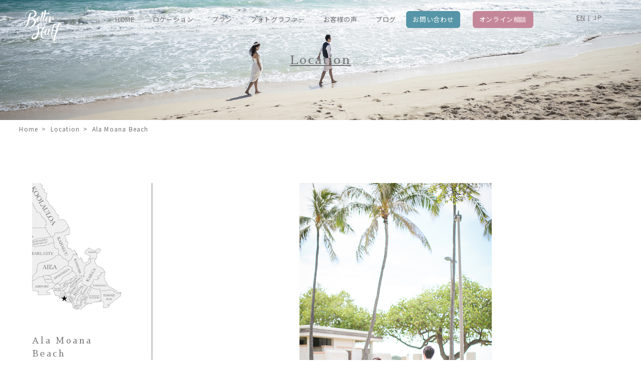

--- FILE ---
content_type: text/html; charset=UTF-8
request_url: https://betterhalf.blue/location/ala-moana-beach/
body_size: 61314
content:
<!DOCTYPE HTML>
	
<html lang="ja">
	
<head prefix="og: http://ogp.me/ns# fb: http://ogp.me/ns/fb# article: http://ogp.me/ns/article#">
<!-- Google Tag Manager -->
<script>(function(w,d,s,l,i){w[l]=w[l]||[];w[l].push({'gtm.start':
new Date().getTime(),event:'gtm.js'});var f=d.getElementsByTagName(s)[0],
j=d.createElement(s),dl=l!='dataLayer'?'&l='+l:'';j.async=true;j.src=
'https://www.googletagmanager.com/gtm.js?id='+i+dl;f.parentNode.insertBefore(j,f);
})(window,document,'script','dataLayer','GTM-MDSBVXQ');</script>
<!-- End Google Tag Manager -->

<meta charset="UTF-8">

<link rel="icon" type="image/x-con" href="https://betterhalf.blue/wp-content/themes/betterhalf/images/favicon.ico">
<link rel="shortcut icon" type="image/vnd.microsoft.icon" href="https://betterhalf.blue/wp-content/themes/betterhalf/images/favicon.ico">
<link rel="apple-touch-icon" href="https://betterhalf.blue/wp-content/themes/betterhalf/images/apple-touch-icon.png" sizes="152x152">

<meta name="viewport" content="width=device-width,initial-scale=1.0,minimum-scale=1.0">
<meta name="format-detection" content="telephone=no">

	
<meta property="og:locale" content="ja_JP" />
<meta property="og:site_name" content="Better Half - ベターハーフ">
<meta property="og:type" content="website"/>
	




<meta property="og:image" content="https://betterhalf.blue/images/ogp.jpg">


<meta property="og:url" content="https://betterhalf.blue/location/ala-moana-beach/">
<meta name="twitter:card" content="summary_large_image">


<!--font-->
<link href="https://fonts.googleapis.com/earlyaccess/sawarabimincho.css" rel="stylesheet">

<!--css-->
<link rel="stylesheet" href="https://betterhalf.blue/wp-content/themes/betterhalf/css/common.css" media="all">


<link rel="stylesheet" href="https://betterhalf.blue/wp-content/themes/betterhalf/css/common_sub.css" media="all">





<link rel="stylesheet" href="https://betterhalf.blue/wp-content/themes/betterhalf/css/photographer_single.css" media="all">





<meta name='robots' content='max-image-preview:large' />
<link rel='dns-prefetch' href='//maxcdn.bootstrapcdn.com' />
<link rel='dns-prefetch' href='//s.w.org' />
		<script type="text/javascript">
			window._wpemojiSettings = {"baseUrl":"https:\/\/s.w.org\/images\/core\/emoji\/13.0.1\/72x72\/","ext":".png","svgUrl":"https:\/\/s.w.org\/images\/core\/emoji\/13.0.1\/svg\/","svgExt":".svg","source":{"concatemoji":"https:\/\/betterhalf.blue\/wp-includes\/js\/wp-emoji-release.min.js?ver=5.7.2"}};
			!function(e,a,t){var n,r,o,i=a.createElement("canvas"),p=i.getContext&&i.getContext("2d");function s(e,t){var a=String.fromCharCode;p.clearRect(0,0,i.width,i.height),p.fillText(a.apply(this,e),0,0);e=i.toDataURL();return p.clearRect(0,0,i.width,i.height),p.fillText(a.apply(this,t),0,0),e===i.toDataURL()}function c(e){var t=a.createElement("script");t.src=e,t.defer=t.type="text/javascript",a.getElementsByTagName("head")[0].appendChild(t)}for(o=Array("flag","emoji"),t.supports={everything:!0,everythingExceptFlag:!0},r=0;r<o.length;r++)t.supports[o[r]]=function(e){if(!p||!p.fillText)return!1;switch(p.textBaseline="top",p.font="600 32px Arial",e){case"flag":return s([127987,65039,8205,9895,65039],[127987,65039,8203,9895,65039])?!1:!s([55356,56826,55356,56819],[55356,56826,8203,55356,56819])&&!s([55356,57332,56128,56423,56128,56418,56128,56421,56128,56430,56128,56423,56128,56447],[55356,57332,8203,56128,56423,8203,56128,56418,8203,56128,56421,8203,56128,56430,8203,56128,56423,8203,56128,56447]);case"emoji":return!s([55357,56424,8205,55356,57212],[55357,56424,8203,55356,57212])}return!1}(o[r]),t.supports.everything=t.supports.everything&&t.supports[o[r]],"flag"!==o[r]&&(t.supports.everythingExceptFlag=t.supports.everythingExceptFlag&&t.supports[o[r]]);t.supports.everythingExceptFlag=t.supports.everythingExceptFlag&&!t.supports.flag,t.DOMReady=!1,t.readyCallback=function(){t.DOMReady=!0},t.supports.everything||(n=function(){t.readyCallback()},a.addEventListener?(a.addEventListener("DOMContentLoaded",n,!1),e.addEventListener("load",n,!1)):(e.attachEvent("onload",n),a.attachEvent("onreadystatechange",function(){"complete"===a.readyState&&t.readyCallback()})),(n=t.source||{}).concatemoji?c(n.concatemoji):n.wpemoji&&n.twemoji&&(c(n.twemoji),c(n.wpemoji)))}(window,document,window._wpemojiSettings);
		</script>
		<style type="text/css">
img.wp-smiley,
img.emoji {
	display: inline !important;
	border: none !important;
	box-shadow: none !important;
	height: 1em !important;
	width: 1em !important;
	margin: 0 .07em !important;
	vertical-align: -0.1em !important;
	background: none !important;
	padding: 0 !important;
}
</style>
	<link rel='stylesheet' id='sbr_styles-css'  href='https://betterhalf.blue/wp-content/plugins/reviews-feed/assets/css/sbr-styles.min.css?ver=2.1.1' type='text/css' media='all' />
<link rel='stylesheet' id='sbi_styles-css'  href='https://betterhalf.blue/wp-content/plugins/instagram-feed/css/sbi-styles.min.css?ver=6.2.4' type='text/css' media='all' />
<link rel='stylesheet' id='wp-block-library-css'  href='https://betterhalf.blue/wp-includes/css/dist/block-library/style.min.css?ver=5.7.2' type='text/css' media='all' />
<link rel='stylesheet' id='ctf_styles-css'  href='https://betterhalf.blue/wp-content/plugins/custom-twitter-feeds/css/ctf-styles.min.css?ver=2.3.1' type='text/css' media='all' />
<link rel='stylesheet' id='amebawhatsnew-css-css'  href='https://betterhalf.blue/wp-content/plugins/whats-new-for-ameba-blog/css/ameba-whats-new.css?ver=5.7.2' type='text/css' media='all' />
<link rel='stylesheet' id='cff-css'  href='https://betterhalf.blue/wp-content/plugins/custom-facebook-feed/assets/css/cff-style.min.css?ver=4.3.2' type='text/css' media='all' />
<link rel='stylesheet' id='sb-font-awesome-css'  href='https://maxcdn.bootstrapcdn.com/font-awesome/4.7.0/css/font-awesome.min.css?ver=5.7.2' type='text/css' media='all' />
<link rel='stylesheet' id='callout-style-css'  href='https://betterhalf.blue/wp-content/plugins/custom-facebook-feed/admin/assets/css/callout.css' type='text/css' media='all' />
<link rel='stylesheet' id='wp-pagenavi-css'  href='https://betterhalf.blue/wp-content/plugins/wp-pagenavi/pagenavi-css.css?ver=2.70' type='text/css' media='all' />
<script type='text/javascript' src='https://betterhalf.blue/wp-includes/js/jquery/jquery.min.js?ver=3.5.1' id='jquery-core-js'></script>
<script type='text/javascript' src='https://betterhalf.blue/wp-includes/js/jquery/jquery-migrate.min.js?ver=3.3.2' id='jquery-migrate-js'></script>
<link rel="EditURI" type="application/rsd+xml" title="RSD" href="https://betterhalf.blue/xmlrpc.php?rsd" />
<link rel="wlwmanifest" type="application/wlwmanifest+xml" href="https://betterhalf.blue/wp-includes/wlwmanifest.xml" /> 
<meta name="generator" content="WordPress 5.7.2" />
<link rel="canonical" href="https://betterhalf.blue/location/ala-moana-beach/" />
<link rel='shortlink' href='https://betterhalf.blue/?p=30' />
</head>

<body>
<!-- Google Tag Manager (noscript) -->
<noscript><iframe src="https://www.googletagmanager.com/ns.html?id=GTM-MDSBVXQ"
height="0" width="0" style="display:none;visibility:hidden"></iframe></noscript>
<!-- End Google Tag Manager (noscript) -->

<div id="wrapper">

<p id="top_logo">
		
<a href="/">
<!-- Generator: Adobe Illustrator 22.1.0, SVG Export Plug-In . SVG Version: 6.00 Build 0)  -->
<svg version="1.1" id="layer_1" xmlns="http://www.w3.org/2000/svg" xmlns:xlink="http://www.w3.org/1999/xlink" x="0px"
	 y="0px" viewBox="0 0 300 237.7" style="enable-background:new 0 0 300 237.7;" xml:space="preserve">
<style type="text/css">
	.st0{ fill:#251E1C; }
</style>
<g>
	<path class="st0" d="M175.8,166.7c-0.1,2.9,0.2,5.6,1,8c1.3,4,3.6,6.5,6.9,7.4c1.1,0.3,2.3,0.3,3.7,0c1.4-0.4,2.4-0.8,3.2-1.2
		c2.5-1.5,4.9-4.2,7.2-8.1c0.3-0.6,0.6-1.2,0.9-1.8c0.3-0.6,0.8-1.8,0.8-1.8c-2.3,12.5,3,14.2,6.4,14.1c6.5-0.2,15.6-13.7,20.2-19
		c-0.3,1.6-2.2,13.7-2.4,15.2c-0.8,7.6,2.6,11.4,5.3,12.4c7.1,2.7,17.3-4.9,21-10.9c-1,4-8.3,30.1-8.9,32.5
		c-1.9,7.1-0.4,19.4,7.3,22.8c9.4,4.2,14.6-1.1,15.3-7.4c1-8.3-11.8-20-12.2-20.7l0.7-2.8c0,0,12.2-4.5,16.9-7.3
		c2.6-1.6,0.7-4.3-1.7-2.7c-5.6,3.8-14,5.9-14,5.9c1.1-3.7,7.6-22.9,9.3-28.7c0.2-0.8,0.5-1.6,0.7-2.4c0.3-0.8,0.6-1.6,0.9-2.5
		c0.6-1.6,1.2-3.3,1.8-4.9c11.7-13.4,20.8-27.3,26.6-35.3c5.3-7.4,10.4-17.4,4.9-28.2c-4-7.8-17.6-8.7-25,4.9
		c-4.9,9.2-12.8,38.4-14.2,43.8c-0.1,0.4-0.2,0.8-0.3,1.2c-1.1,3.9-1.9,7.1-2.3,8.7c-0.9,3.6-1.8,7.2-2.6,10.8
		c-0.6,2.4-1.2,4.6-1.7,6.8c-3.5,5.3-11.4,14-17.4,13.9c-4.5,0-5.8-3.3-4-11.2c0.4-1.8,6.6-24.8,7.3-27.1c3.3-3.9,7.2-8.7,9.4-11.5
		l0,0c0.1-0.2,0.2-0.3,0.3-0.5c1.1-1.4,1.9-2.6,2.4-3.4c9.5-13.4,15.9-26.6,9.5-34.3c-3.2-3.8-12.5-5-18.2,4.1
		c-5.7,9-9,30.2-10,35.5c-1.1,5.4-2.1,10.5-3.1,15.2c-0.3,1.5-0.6,3-0.9,4.5c-5.2,7.2-14.9,20.6-19.6,18.7c-2.4-1-1.6-5.5-0.9-8.5
		c0.6-2.8,4.4-14.6,5.6-17.7c1.3-3.2,2.3-6,3.2-8.5c0.9-2.5,1.3-4.4,1.1-5.6c-0.1-1.3-0.8-2.1-2.1-2.6c-1.3-0.5-2.6-0.7-4.1-0.6
		c-1.5,0.1-2.8,0.2-4,0.5c-1.2,0.3-6.4-0.8-8.2-0.9c-1,0-2,0-3.1,0.2c-1.1,0.1-2.3,0.5-3.4,1c-1.2,0.5-2.4,1.3-3.6,2.3
		c-1.2,1-2.5,2.4-3.8,4.1c-1.4,1.9-2.7,4.1-4,6.7c-1.2,2.6-2.3,5.3-3,8.2c-0.3,1.2-0.6,2.4-0.8,3.6c0,0,0,0.1,0,0.1
		C176.2,162.5,175.8,166.5,175.8,166.7z M271.2,147.4c2.3-6.4,9.6-41.7,17.7-42.6c8.5-0.9,8.6,9.5,4.8,16c-2,3.4-16.6,26-25.3,35.8
		C268.8,155.1,270.6,149,271.2,147.4z M253.7,105.5c6.6-0.2,5.8,7.6,3.5,13.2c-2.1,5.1-10.2,17.4-11.6,19.5c-1.5,2-4.9,6.4-7.1,9.1
		C238.8,145.9,245.7,105.7,253.7,105.5z M203.1,150.5c-0.5,2.5-1.1,5.1-1.6,7.6c-1.5,5.4-3.2,9.9-5.2,13.6c-2,3.7-4.2,6.2-6.6,7.5
		c-2,1.2-3.4,1.3-4.1,0.3c-0.7-0.9-1.1-2.3-1.2-4.1c0-1.8,0.1-3.9,0.5-6.1c0.4-2.2,0.8-4.1,1.3-5.7c0.3-1.2,0.8-3.1,1.7-5.7
		c0.9-2.6,1.9-5.3,3-8.1c1.2-2.8,2.5-5.3,3.9-7.6c1.4-2.2,2.8-3.6,4.1-4c1.4-0.4,2.5-0.2,3.6,0.8c1,1,1.7,2.5,1.9,4.6
		C204.1,145.7,203.7,148,203.1,150.5z M253.3,213.6c1,1.2,2,2.3,2.8,3.5c2.1,2.5,3.5,4.9,4.2,7.1c0.6,2.2,0.8,4,0.3,5.4
		c-0.4,1.4-1.3,2.4-2.7,3c-1.4,0.5-3,0.4-5-0.3c-2.1-0.7-3.6-2.8-4.4-6.2c-0.8-3.4-0.1-8.7,2.1-16
		C251.4,211.3,252.3,212.4,253.3,213.6z"/>
	<path class="st0" d="M149.1,64c0.4,0.3,0.6,0.7,0.4,1.2c-0.7,3.7-1.9,6.9-3.7,9.6c-1.8,2.7-3.7,5-5.7,6.8c-1.4,1.3-2.8,2.3-4.4,3.2
		c-1.6,0.9-3.1,1.4-4.8,1.6c-1.6,0.2-3.2,0-4.7-0.6c-1.5-0.6-3-1.9-4.3-3.6c-1.3-1.8-2.1-4-2.5-6.5c-0.3-2.5-0.2-5.2,0.3-8
		c0.5-2.8,1.3-5.6,2.5-8.3c1.2-2.8,2.6-5.3,4.3-7.6c1.7-2.3,3.5-4.1,5.6-5.6c2.1-1.5,4.2-2.3,6.5-2.5c0.6-0.1,1.3,0.1,2.3,0.3
		c0.9,0.3,1.7,1.2,2.4,2.8c0.3,0.9,0.4,1.9,0.2,3c-0.2,1.1-0.4,2.1-0.8,2.9c-0.4,1.2-0.9,2.4-1.5,3.7c-0.6,1.2-1.4,2.4-2.2,3.5
		c-3,4.2-6.2,6.8-9.7,7.9c-1,2.8-1.6,5.5-1.7,8.1c-0.2,2.6,0.1,4.6,0.8,6.1c0.7,1.5,1.9,2.2,3.6,2.1c1.7-0.1,3.9-1.3,6.6-3.7
		c1.7-1.6,3.5-3.7,5.2-6.2c1.8-2.5,3.1-5.8,4.1-9.9C148.2,63.9,148.6,63.8,149.1,64z M134.5,55.6c-1.8,2.9-3.2,6.2-4.4,10.1
		c1.8-0.8,3.4-1.9,4.8-3.3c1.3-1.4,2.3-2.5,3-3.4c1.7-2.5,2.9-4.8,3.5-7c0.7-2.2,0.8-3.7,0.5-4.5c-0.3-0.8-1.1-0.7-2.4,0.4
		C138.2,49,136.6,51.6,134.5,55.6z"/>
	<path class="st0" d="M183.9,64.9c0.6,0.3,0.7,0.7,0.4,1.1c-2.7,5.6-5.3,10.1-7.7,13.6c-1.7,2.6-3.2,4.5-4.6,5.8
		c-1.4,1.3-2.8,2-4.2,2c-1,0-1.8-0.2-2.4-0.8c-0.6-0.6-1.1-1.4-1.4-2.4c-0.3-1-0.5-2.1-0.6-3.4c-0.1-1.3-0.1-2.6,0-4
		c0-0.6,0.1-1.4,0.2-2.3c0.1-1,0.3-2.1,0.5-3.4c-0.9,1.6-1.7,3-2.4,4.3c-0.8,1.3-1.5,2.6-2.3,3.7c-1.7,2.6-3.2,4.5-4.6,5.8
		c-1.4,1.3-2.8,2-4.2,2c-1,0-1.8-0.2-2.4-0.8c-0.6-0.6-1.1-1.4-1.4-2.4c-0.3-1-0.5-2.1-0.6-3.4c-0.1-1.3-0.1-2.6,0-4
		c0-0.9,0.2-2.5,0.6-4.7c0.4-2.2,0.9-4.8,1.5-7.8c0.6-3,7.2-30.7,7.4-33.5c-4-0.2-7.2-0.4-9.7-0.6c-2.5-0.3-3.7-0.5-3.7-0.8
		c0-0.4,1.2-0.7,3.8-1.1c2.6-0.3,10.3-1.2,10.3-1.2c1.2-6.1,1.5-13.8,0.5-14.6c-0.1-0.1,12.8,0.9,12.9,2.1c0.1,0.5-2,9.8-2.2,11.4
		l6.1-0.5c1-5,3.3-22.5,2.2-23.5c-0.1-0.1,12.8,0.9,12.9,2.1c0.1,0.9-2.9,17.9-3.7,21c3.1,0,19.6-3.7,22.1-8.4
		c0.1-0.2,0.4,0.1,1.4,1.1c0.9,0.9,1.8,2,2.7,3.3c0.9,1.3,1.6,2.6,2.1,3.9c0.5,1.3,0.3,2.3-0.5,3c-0.6,0.5-1.8,0.9-3.6,1.3
		c-1.8,0.4-21.9,1.7-25.4,1.8c-0.6,4.2-11.4,34.8-12.6,38.8c-1.2,4-2,6.9-2.3,8.7c-0.2,0.8-0.3,1.7-0.5,2.6
		c-0.2,0.9-0.3,1.8-0.3,2.6c0,0.8,0,1.4,0.2,1.9c0.2,0.5,0.5,0.6,1,0.4c0.5-0.2,1.2-0.8,2.1-1.7c0.9-1,2.1-2.5,3.5-4.6
		c2.2-3.2,4.9-7.9,7.9-13.9C183,64.9,183.4,64.8,183.9,64.9z M157.6,78.7c1.1-1.6,2.2-3.5,3.5-5.7c1.3-2.3,2.7-4.8,4.1-7.8
		c0.5-2.8,7.4-31.5,7.5-34.6c-1,0-5.8,0-5.8,0c-2.3,11.8-13.2,39.3-13.9,41.6c-0.7,2.3-1.1,4.1-1.4,5.3c-0.2,0.8-0.3,1.7-0.5,2.6
		c-0.2,0.9-0.3,1.8-0.3,2.6c0,0.8,0,1.4,0.2,1.9c0.2,0.5,0.5,0.6,1,0.4c0.5-0.2,1.2-0.8,2.1-1.7C155,82.4,156.2,80.8,157.6,78.7z"/>
	<path class="st0" d="M211.1,66c0.4,0.3,0.6,0.7,0.4,1.2c-0.7,3.7-2,6.9-3.7,9.6c-1.8,2.7-3.7,5-5.7,6.8c-1.4,1.3-2.8,2.3-4.4,3.2
		c-1.6,0.9-3.1,1.4-4.8,1.6c-1.6,0.2-3.2,0-4.7-0.6c-1.5-0.6-3-1.8-4.3-3.6c-1.3-1.8-2.1-4-2.5-6.5c-0.3-2.5-0.2-5.2,0.3-8
		c0.5-2.8,1.3-5.6,2.5-8.3c1.2-2.8,2.6-5.3,4.3-7.6c1.7-2.3,3.5-4.1,5.6-5.6c2.1-1.5,4.2-2.3,6.5-2.5c0.6-0.1,1.4,0.1,2.3,0.4
		c0.9,0.3,1.7,1.2,2.4,2.8c0.3,0.9,0.4,1.9,0.2,3c-0.2,1.1-0.4,2.1-0.8,2.9c-0.4,1.2-0.9,2.4-1.5,3.7c-0.6,1.2-1.4,2.4-2.2,3.5
		c-3,4.2-6.2,6.8-9.7,7.9c-1,2.8-1.5,5.5-1.7,8.1c-0.2,2.6,0.1,4.6,0.8,6.1c0.7,1.5,1.9,2.2,3.6,2.1c1.7-0.1,3.9-1.3,6.6-3.7
		c1.7-1.6,3.5-3.7,5.2-6.2c1.8-2.5,3.1-5.8,4-9.9C210.1,66,210.5,65.9,211.1,66z M196.4,57.7c-1.8,2.9-3.2,6.2-4.4,10.1
		c1.8-0.8,3.4-1.9,4.8-3.3c1.3-1.4,2.3-2.5,3-3.4c1.7-2.5,2.9-4.8,3.5-7c0.7-2.2,0.8-3.7,0.5-4.5c-0.3-0.8-1.1-0.7-2.4,0.4
		C200.1,51.1,198.5,53.7,196.4,57.7z"/>
	<path class="st0" d="M211.7,47.5c-0.1-0.2,0.4-0.5,1.5-0.8c1-0.3,2.2-0.5,3.5-0.5c1.3,0,2.5,0.1,3.6,0.5c1.2,0.4,1.9,1.1,2.1,2.2
		c0.2,0.9,0.1,2.3-0.3,4.4c-0.4,2-0.9,4.3-1.6,6.8c-0.7,2.5-1.4,5.2-2.1,8.1c-0.8,2.9-1.4,5.6-2,8.2c0.5-1.4,1-3,1.6-4.5
		c0.6-1.6,1.2-3.3,1.9-5.1c0.6-1.7,1.5-3.7,2.4-6.1c1-2.4,2.2-4.7,3.5-6.9c1.3-2.2,2.8-4,4.4-5.4c1.6-1.4,3.4-2,5.3-1.7
		c1.7,0.2,3.2,1.1,4.2,2.7c1.1,1.6,1.8,3.4,2.2,5.4c0.4,2,0.4,4,0,6c-0.4,2-1.1,3.4-2.2,4.4c-1.2,1-2.4,1.6-3.6,1.7
		c-1.2,0.2-2.2,0.2-3.1,0c-0.8-0.2-1.4-0.5-1.8-1c-0.3-0.4-0.3-0.8,0.1-1c1-0.5,1.9-1.6,2.5-3.3c0.6-1.6,1-3.3,1.1-5
		c0.1-1.7,0-3.3-0.3-4.7c-0.3-1.4-0.9-2.2-1.7-2.4c-0.9-0.2-2,0.5-3.2,1.9c-1.2,1.5-2.3,3.2-3.5,5.2c-1.1,2-2.1,4.1-3,6.2
		c-0.9,2.1-1.5,3.6-1.9,4.6c-0.9,2.4-1.7,4.7-2.4,6.9c-0.7,2.2-1.4,4.2-1.9,5.9c-0.7,2-1.3,3.9-1.8,5.7c-0.1,0.1-0.1,0.1-0.1,0.2
		c0,0.9,0.1,1.8,0.5,2.5c0.1,0.1-0.3,0.3-1.1,0.4c-0.8,0.1-1.7,0.1-2.7,0.1c-1-0.1-2-0.2-2.9-0.5c-0.9-0.3-1.5-0.8-1.8-1.5
		c-0.3-1-0.4-2.4-0.2-4.2c0.2-1.9,0.6-4,1-6.4c0.5-2.4,1-4.9,1.6-7.7c0.6-2.7,1.1-5.4,1.6-8c0.5-2.6,0.8-5.1,0.9-7.4
		C212.2,51.2,212.1,49.2,211.7,47.5z"/>
	<path class="st0" d="M124.8,71.1c-3.3,0.5-6.9,1.3-10.9,2.4l0.5,1.9c1.9,7.5,1.1,14.9-2.3,22.4c-2.9,6.4-7.6,12.4-14,18
		c-2.8,2.4-5.8,4.5-8.9,6.4c-3.1,1.9-6.2,3.3-9.3,4.4c-3.5,1.2-6.7,1.9-9.6,1.9c-2.5,0-4.6-0.4-6.3-1.2c-2.8-1.3-4.4-4.1-4.9-8.5
		c-0.2-3.4,0.7-7.4,2.7-12.2c2-4.8,5.7-9.6,11.1-14.4c4.1-3.6,8.5-6.8,13.2-9.7c4.8-2.8,9.8-5.3,15.3-7.4c-1-3-2.6-5.5-4.8-7.6
		c-2.3-2-4.8-3.7-7.6-5c-2.8-1.3-5.7-2.3-8.8-2.9c-3-0.6-5.9-1-8.5-1.1c0,0.2,0,0.3-0.1,0.4c0,0.1-0.1,0.3-0.1,0.4
		c-0.8,3.7-1.6,7.5-2.4,11.4c-0.8,3.9-1.8,7.8-2.9,11.7c-1.1,3.9-2.3,7.7-3.7,11.4c-1.4,3.7-3,7.2-4.8,10.5
		c-4.2,7.4-9.1,13-14.9,16.8c-6,4.1-13.1,6.5-21.2,7.1c-0.4,0.1-0.9,0.1-1.3,0.1c-0.5,0-0.9,0-1.3,0c-2.8,0-5.4-0.4-7.9-1.3
		c-2.5-0.9-4.6-2.2-6.4-3.9c-1.8-1.7-3.1-4-3.9-6.6c-0.8-2.7-1-5.8-0.5-9.3c0.4-2.8,1.3-5.4,2.8-7.9c1.5-2.5,3.5-4.7,5.9-6.7
		c2.2-1.7,4.5-3,7-4c2.5-0.9,5-1.4,7.4-1.4c3.8-0.1,6.7,1,8.8,3.1c2.1,2.3,2.9,5.7,2.2,10.2c0,0.8-0.4,1.3-1.4,1.3
		c-0.8,0-1.1-0.4-1.2-1.2c0.7-3.5,0.1-6.4-1.8-8.4c-1.5-1.7-3.8-2.5-7-2.4c-1.9,0-3.9,0.4-6,1.2c-2.2,0.7-4.3,1.9-6.3,3.4
		c-2,1.5-3.7,3.3-5.2,5.5c-1.4,2.2-2.4,4.6-2.9,7.4c-0.5,3.1-0.4,5.8,0.3,8.2c0.8,2.3,1.9,4.3,3.5,5.9c1.6,1.6,3.5,2.7,5.7,3.5
		c2.2,0.8,4.6,1.1,7,1.1c0.4,0,0.8,0,1.2,0c0.4,0,0.8-0.1,1.2-0.1c9.9-1,17.9-7.7,23.9-20c2.8-6.1,5.2-12.9,7.1-20.3
		c1.9-7.4,3.6-14.7,5.2-21.9c1.1-5.3,2.2-10.3,3.3-15.1c1.1-4.7,2.3-9,3.7-12.7c0.6-1.6,1.4-3.3,2.3-5.1c0.9-1.8,2.3-3.5,4.2-5.1
		c4.3-3.6,10.8-5.5,19.4-5.6l0.1,0c0.7,0,1,0.4,1,1.2c-0.2,0.8-0.7,1.3-1.5,1.3c-1.9,0-3.5,0.5-4.9,1.5c-1.4,0.9-2.7,2.1-3.7,3.3
		c-1.1,1.3-2,2.6-2.7,4c-0.7,1.4-1.2,2.6-1.5,3.5c-1.1,2.9-2.1,6.1-2.9,9.6c-0.8,3.5-1.6,7.3-2.5,11.3c2.4-0.3,4.8-0.9,7.4-1.7
		c2.6-0.8,5.2-1.9,7.7-3.1c2.5-1.2,5-2.7,7.3-4.4c2.3-1.7,4.4-3.6,6.2-5.6c5-5.7,6.8-11.9,5.5-18.6c-0.8-4-2.5-7.4-5.1-10.2
		c-2.6-2.8-5.6-4.9-9.1-6.2C88.9,4.4,85.1,3.6,81,3.6c-4.1-0.1-8.1,0.6-11.9,2c-3,1.1-6,2.6-8.8,4.4c-2.9,1.8-5.5,3.8-7.9,6
		c-2.4,2.2-4.6,4.6-6.5,7.2c-1.9,2.6-3.4,5.1-4.4,7.8c-2.9,7.1-2.5,13.7,1.2,19.8c0.4,0.6,0.3,1.1-0.4,1.6c-0.8,0.6-1.4,0.5-1.8-0.2
		c-2.1-3.2-3.2-6.6-3.4-10.4c-0.2-3.7,0.5-7.6,2.1-11.5c1.1-2.9,2.7-5.7,4.7-8.5c2-2.8,4.4-5.4,7.1-7.9c2.7-2.3,5.5-4.4,8.4-6.2
		c3-1.9,5.9-3.3,9-4.5C74.4,1,80.7-0.1,87.3,0c6.8,0,12.9,1.3,18.2,4c7.4,3.8,11.9,9.5,13.5,17.2c1.5,7.4-0.5,14.4-6.1,20.9
		c-2.1,2.4-4.5,4.6-7.4,6.7c-2.9,2.1-6.1,3.8-9.6,5.3c-1.2,0.4-2.3,0.9-3.4,1.2c-1.1,0.4-2.2,0.8-3.4,1.1c2.3,0.4,4.6,1,6.9,1.7
		c2.3,0.8,4.5,1.7,6.7,2.9c2.1,1.2,4.1,2.6,5.9,4.3c1.8,1.7,3.3,3.6,4.4,5.7c4-1.2,7.8-2,11.2-2.6C127.6,68.1,128.1,70.6,124.8,71.1
		z M61.6,118.1c0.1,3.3,1,5.4,2.5,6.3c1.5,0.9,3.4,1,5.7,0.3c2.3-0.7,4.9-2,7.6-3.9c2.8-1.9,5.5-4,8-6.3c2.6-2.3,4.9-4.6,7-7
		c2.1-2.3,3.6-4.3,4.6-5.9c5.1-8,6.7-16.1,4.9-24.3c-4.6,1.8-9.2,4.1-13.9,6.8c-4.7,2.7-9.2,5.9-13.7,9.8c-5,4.4-8.4,8.9-10.3,13.3
		C62.2,111.5,61.3,115.2,61.6,118.1z"/>
	<path class="st0" d="M190,204.1c-4,1.5-8.9,2.6-13.9,1.3c-9.6-2.4-13.4-10-14.8-14.4c-1.2-3.7-3.7-14.5-1.9-22.5
		c9.8-3.1,17.8-8.5,20.3-9.8c0.6-0.3,0.7-0.8,0.5-1.4c-0.4-0.6-0.9-0.7-1.5-0.5c-2.3,1.2-10.5,6.5-19.1,9.3
		c3.7-23,11.9-41,22.1-51.1c4.6-4.6-0.5-6.3-6.1-0.9c-14,13.4-21.7,34.1-25.3,54.2c-2.3,0.5-10,1.8-15.1,1.7
		c3.1-12.8,1.6-38.6,1.6-38.6c16.5-3.4,20.4-17.6,18.3-24.4c-1.9-6.1-8.5-13.1-17.5-10.8c-7.1,1.8-13.7,10.1-12.6,21.2
		c0.8,7.7,1.7,14.4,1.7,14.4c-1.7,0.2-5.3,1.1-7.8,0.5c-4.9-1.2-5.7-2.1-8-6c-1-1.7-2.7-0.4-1.7,1.4c3.3,5.8,6.5,6.1,9.4,6.6
		c3.2,0.6,7.5-0.3,8.3-0.4c-0.3-1.3,1.9,24.4-2.8,36.6c0,0-19.9,1-31.8,9.3c-14.1,9.9-12.8,28.8,4.3,31.9c19,3.5,31-12.1,38.1-39.5
		c9.3-0.1,15.3-1.5,15.3-1.5c-0.6,4.4-1.8,17.9,4.1,26.5c7.5,11.1,23.1,12.7,32.6,9.9C192.1,205.5,192.2,203.2,190,204.1z
		 M110.1,195.4c-5.4,4.4-17.4,6.9-19.8-0.7c-2.9-9.5,9.6-16.7,17.5-19.3c8.5-2.7,15.7-2.6,15.8-2.6
		C121.9,177.3,118.9,188.3,110.1,195.4z M135.1,115.6c0-1.4-1.4-14.4,7.7-15.7c7.5-1.1,12.3,8.3,9.9,15.6
		c-3,9.2-11.2,13.3-16.1,14.1C136.1,125.4,135.4,119.8,135.1,115.6z"/>
</g>
</svg>
</a>

</p>
<header>
	<div class="trigger-box">
		<p class="menu-trigger">
			<span></span>
			<span></span>
			<span></span>
		</p>
	</div><!--trigger-box-->

	<nav>
				<div class="nav_box">
			<img src="https://betterhalf.blue/wp-content/themes/betterhalf/images/common/logo_betterhalf.svg" alt="Better Half - ベターハーフ">
			<p class="menu-close">
				<span></span>
				<span></span>
			</p>
			<ul class="nav_main">
				<li><a href="/">HOME</a></li>
				<li><a href="/location/">ロケーション</a></li>
				<li><a href="/plan/">プラン</a></li>
				<li><a href="/photographer/">フォトグラファー</a></li>
				<li><a href="/voice/">お客様の声</a></li>
				<li><a href="/blog/">ブログ</a></li>
				<li class="btn_contact"><a href="mailto:info_bh@blue-gate.us?subject=ウェブサイトからのお問い合わせ&body=お問い合わせ内容をご記入ください。%0d%0a%0d%0a%0d%0a%0d%0a---------------------------------------------------------------------------------%0d%0a%0d%0a前撮りプランの撮影をご希望・ご検討されている方は下記にご回答ください。%0d%0a%0d%0a■ご希望の撮影日%0d%0a【　】　年　月頃%0d%0a【　】未定%0d%0a%0d%0a■ご希望の撮影プラン%0d%0a【　】ライト撮影プラン%0d%0a【　】フォトツアー1箇所プラン%0d%0a【　】フォトツアー2箇所プラン%0d%0a【　】フォトツアー3箇所プラン%0d%0a【　】カジュアルフォトプラン%0d%0a【　】その他%0d%0a%0d%0a■衣装のご予定%0d%0a【　】持ち込み%0d%0a【　】レンタル%0d%0a【　】未定%0d%0a%0d%0a---------------------------------------------------------------------------------%0d%0a%0d%0aBetterHalfでは、ハワイでの挙式・披露宴を含む「ウェディング撮影」と「前撮りプラン」について、%0d%0aZoomによるオンライン相談を承っております。%0d%0a%0d%0aオンライン相談(Zoom)をご希望の方は、%0d%0a「オンライン相談予約」ボタンからオンライン相談のご希望の候補日をご連絡ください。%0d%0a※ご質問がある場合は、オンライン相談予約のメールにご質問内容を併記してください。%0d%0a">お問い合わせ</a></li>
				<li class="btn_consult"><a href="mailto:info_bh@blue-gate.us?subject=ウェブサイトからのオンライン相談予約&body=BetterHalfでは、ハワイでの挙式・披露宴を含む「ウェディング撮影」と「前撮りプラン」について、%0d%0aZoomによるオンライン相談を承っております。%0d%0a下記にご記入の上、送信してください。%0d%0a%0d%0a---------------------------------------------------------------------------------%0d%0a%0d%0aオンライン相談(Zoom)のご希望の候補日時をお聞かせください。%0d%0a※時差の都合上、日本時間14時まででお願い致します。%0d%0a%0d%0a第1候補%0d%0a　月　日　　時　分〜%0d%0a第2候補%0d%0a　月　日　　時　分〜%0d%0a第3候補%0d%0a　月　日　　時　分〜%0d%0a%0d%0aオンライン相談では、ロケーションに合わせた衣装のご提案や%0d%0aフォトグラファーごとのテイスト、オプションの詳しい内容をご紹介いたします。%0d%0a所要時間は、ご質問を含め通常30分〜1時間程度です。%0d%0a%0d%0a---------------------------------------------------------------------------------%0d%0a%0d%0a前撮りプランの撮影をご希望・ご検討されている方は下記にご回答ください。%0d%0a%0d%0a■ご希望の撮影日%0d%0a【　】　年　月頃%0d%0a【　】未定%0d%0a%0d%0a■ご希望の撮影プラン%0d%0a【　】ライト撮影プラン%0d%0a【　】フォトツアー1箇所プラン%0d%0a【　】フォトツアー2箇所プラン%0d%0a【　】フォトツアー3箇所プラン%0d%0a【　】カジュアルフォトプラン%0d%0a【　】その他%0d%0a%0d%0a■衣装のご予定%0d%0a【　】持ち込み%0d%0a【　】レンタル%0d%0a【　】未定%0d%0a%0d%0a---------------------------------------------------------------------------------">オンライン相談</a></li>
				<li class="language"><a href="/en/">EN</a>&nbsp;|&nbsp;JP</li>
			</ul>
		</div>
			</nav>



</header>

<main class="location_single">
	<section class="title_area">
		<h1>Location</h1>
	</section>

	<div class="container">
		<ul class="crumb">
		    <li itemprop="itemListElement" itemscope="" itemtype="http://schema.org/ListItem">
			    <a itemprop="item" href="https://betterhalf.blue/"><span itemprop="name">Home</span></a>
			    <meta itemprop="position" content="1">
			</li>
			<li itemprop="itemListElement" itemscope="" itemtype="http://schema.org/ListItem">
			    <a itemprop="item" href="https://betterhalf.blue/location/"><span itemprop="name">Location</span></a>
			    <meta itemprop="position" content="2">
			</li>
		    			<li itemprop="itemListElement" itemscope="" itemtype="http://schema.org/ListItem">
			    <span itemprop="name">Ala Moana Beach</span>
			    <meta itemprop="position" content="3">
			</li>
		</ul>
	</div>


	<section class="content_area">
		<div class="container">			
			<div class="profile_area">
				<div class="thumb_area">
											<img src="https://betterhalf.blue/wp-content/uploads/2018/08/map_alamoana_beach.png" alt="Ala Moana Beach">
									</div>
				<div class="text_area">
			   		<p class="pg_name">Ala Moana Beach</p>
			   					    		                	<p class="message">ハワイを象徴するバニヤン・ツリー群や、ダイヤモンドヘッドと海を背景にしたハワイらしい写真を撮ることができます。</p>
	                			    </div>
			</div>

						<article class="works_area">
				<img src="https://betterhalf.blue/wp-content/uploads/2018/08/ab_2.jpg" alt="" class="tatenaga fadein"><img src="https://betterhalf.blue/wp-content/uploads/2018/08/ab_4.jpg" alt="" class="yokonaga fadein"><img src="https://betterhalf.blue/wp-content/uploads/2018/08/ab_5.jpg" alt="" class="tatenaga fadein"><img src="https://betterhalf.blue/wp-content/uploads/2018/08/ab_6.jpg" alt="" class="tatenaga fadein"><img src="https://betterhalf.blue/wp-content/uploads/2018/08/ab_7.jpg" alt="" class="yokonaga fadein"><img src="https://betterhalf.blue/wp-content/uploads/2018/08/ab_8.jpg" alt="" class="tatenaga fadein"><img src="https://betterhalf.blue/wp-content/uploads/2018/08/ab_9.jpg" alt="" class="yokonaga fadein"><img src="https://betterhalf.blue/wp-content/uploads/2018/08/ab_10.jpg" alt="" class="tatenaga fadein"><img src="https://betterhalf.blue/wp-content/uploads/2018/08/ab_11.jpg" alt="" class="tatenaga fadein"><img src="https://betterhalf.blue/wp-content/uploads/2018/08/ab_12.jpg" alt="" class="tatenaga fadein"><img src="https://betterhalf.blue/wp-content/uploads/2018/08/ab_13.jpg" alt="" class="yokonaga fadein"><img src="https://betterhalf.blue/wp-content/uploads/2018/08/ab_14.jpg" alt="" class="yokonaga fadein"><img src="https://betterhalf.blue/wp-content/uploads/2018/08/ab_15.jpg" alt="" class="yokonaga fadein"><img src="https://betterhalf.blue/wp-content/uploads/2018/08/ab_18.jpg" alt="" class="yokonaga fadein"><img src="https://betterhalf.blue/wp-content/uploads/2018/08/ab_19.jpg" alt="" class="tatenaga fadein"><img src="https://betterhalf.blue/wp-content/uploads/2018/08/ab_20.jpg" alt="" class="yokonaga fadein">		    </article><!-- /.works_area -->
		    		</div><!-- /.container -->
	</section><!-- /.content_area -->

	<div class="content_control">
	    <ul class="pn_link">
	    	<li class="nextlink"></li>
	    	<li class="to_list"><a href="https://betterhalf.blue/location/">View ALL</a></li>
		    <li class="prevlink"><a href="https://betterhalf.blue/location/kapiolani-park/" rel="prev">Kapiolani Park</a></li>  
	    </ul><!--pn_link-->
	</div>

	
</main>


<div id="bottom_area" class="container">
	<h3 class="fadein">SHARE</h3>
	<ul class="sns_list fadein">
	    <li class="facebook">
	    	<a href="http://www.facebook.com/share.php?u=https://betterhalf.blue/location/ala-moana-beach/" onclick="window.open(this.href, 'FBwindow', 'width=550, height=450, menubar=no, toolbar=no, scrollbars=yes'); return false;"><img src="https://betterhalf.blue/wp-content/themes/betterhalf/images/common/icon_fb.svg" alt="facebook"></a>
	    </li>
	    <li class="twitter">
			<a href="https://twitter.com/intent/tweet?text=&url=https://betterhalf.blue/location/ala-moana-beach/&hashtags=" rel="nofollow" onClick="window.open(encodeURI(decodeURI(this.href)),'twwindow','width=550, height=450, personalbar=0, toolbar=0, scrollbars=1'); return false;"><img src="https://betterhalf.blue/wp-content/themes/betterhalf/images/common/icon_tw.svg" alt="twitter"></a>
	    </li>
	</ul>

	<h3 class="fadein">FOLLOW US ON INSTAGRAM</h3>
	<p class="f_official_insta_name fadein"><a href="https://www.instagram.com/betterhalf_hawaii/" target="_blank">@betterhalf_hawaii</a></p>

<div id="sb_instagram"  class="sbi sbi_mob_col_2 sbi_tab_col_4 sbi_col_8 sbi_width_resp" style="padding-bottom: 2%;width: 94%;" data-feedid="*1"  data-res="auto" data-cols="8" data-colsmobile="2" data-colstablet="4" data-num="8" data-nummobile="8" data-shortcode-atts="{}"  data-postid="30" data-locatornonce="7a9102c23c" data-sbi-flags="favorLocal">
	
    <div id="sbi_images"  style="padding: 1%;">
		<div class="sbi_item sbi_type_image sbi_new sbi_transition" id="sbi_18048664421071933" data-date="1732663749">
    <div class="sbi_photo_wrap">
        <a class="sbi_photo" href="https://www.instagram.com/p/DC2mEp2SHTw/" target="_blank" rel="noopener nofollow" data-full-res="https://scontent-itm1-1.cdninstagram.com/v/t51.29350-15/468438207_887533543505225_2337889953330187158_n.jpg?_nc_cat=110&#038;ccb=1-7&#038;_nc_sid=18de74&#038;_nc_ohc=B9ZP4mcdHMsQ7kNvgEOjtN7&#038;_nc_zt=23&#038;_nc_ht=scontent-itm1-1.cdninstagram.com&#038;edm=ANo9K5cEAAAA&#038;_nc_gid=AZBC9dRsyKn-wEl6EzPNZiH&#038;oh=00_AYDwNjNqutwjyqQVBChzWTCTdDdS8dFPoNqyUxKVXv8Rxw&#038;oe=67566778" data-img-src-set="{&quot;d&quot;:&quot;https:\/\/scontent-itm1-1.cdninstagram.com\/v\/t51.29350-15\/468438207_887533543505225_2337889953330187158_n.jpg?_nc_cat=110&amp;ccb=1-7&amp;_nc_sid=18de74&amp;_nc_ohc=B9ZP4mcdHMsQ7kNvgEOjtN7&amp;_nc_zt=23&amp;_nc_ht=scontent-itm1-1.cdninstagram.com&amp;edm=ANo9K5cEAAAA&amp;_nc_gid=AZBC9dRsyKn-wEl6EzPNZiH&amp;oh=00_AYDwNjNqutwjyqQVBChzWTCTdDdS8dFPoNqyUxKVXv8Rxw&amp;oe=67566778&quot;,&quot;150&quot;:&quot;https:\/\/scontent-itm1-1.cdninstagram.com\/v\/t51.29350-15\/468438207_887533543505225_2337889953330187158_n.jpg?_nc_cat=110&amp;ccb=1-7&amp;_nc_sid=18de74&amp;_nc_ohc=B9ZP4mcdHMsQ7kNvgEOjtN7&amp;_nc_zt=23&amp;_nc_ht=scontent-itm1-1.cdninstagram.com&amp;edm=ANo9K5cEAAAA&amp;_nc_gid=AZBC9dRsyKn-wEl6EzPNZiH&amp;oh=00_AYDwNjNqutwjyqQVBChzWTCTdDdS8dFPoNqyUxKVXv8Rxw&amp;oe=67566778&quot;,&quot;320&quot;:&quot;https:\/\/scontent-itm1-1.cdninstagram.com\/v\/t51.29350-15\/468438207_887533543505225_2337889953330187158_n.jpg?_nc_cat=110&amp;ccb=1-7&amp;_nc_sid=18de74&amp;_nc_ohc=B9ZP4mcdHMsQ7kNvgEOjtN7&amp;_nc_zt=23&amp;_nc_ht=scontent-itm1-1.cdninstagram.com&amp;edm=ANo9K5cEAAAA&amp;_nc_gid=AZBC9dRsyKn-wEl6EzPNZiH&amp;oh=00_AYDwNjNqutwjyqQVBChzWTCTdDdS8dFPoNqyUxKVXv8Rxw&amp;oe=67566778&quot;,&quot;640&quot;:&quot;https:\/\/scontent-itm1-1.cdninstagram.com\/v\/t51.29350-15\/468438207_887533543505225_2337889953330187158_n.jpg?_nc_cat=110&amp;ccb=1-7&amp;_nc_sid=18de74&amp;_nc_ohc=B9ZP4mcdHMsQ7kNvgEOjtN7&amp;_nc_zt=23&amp;_nc_ht=scontent-itm1-1.cdninstagram.com&amp;edm=ANo9K5cEAAAA&amp;_nc_gid=AZBC9dRsyKn-wEl6EzPNZiH&amp;oh=00_AYDwNjNqutwjyqQVBChzWTCTdDdS8dFPoNqyUxKVXv8Rxw&amp;oe=67566778&quot;}">
            <span class="sbi-screenreader"></span>
            	                    <img src="https://betterhalf.blue/wp-content/plugins/instagram-feed/img/placeholder.png" alt="@the_terrace_by_the_sea 
#betterhalf_hawaii 
#ベターハーフ
#ベターハーフハワイ
#hawaiiwedding 
#ハワイ挙式
#weddingphotography 
#ハワイカメラマン
#ハワイフォトグラファー
#ハワイウェディングフォト
＃ハワイ前撮り
#ハワイ
#instawedding 
#ハワイウェディング 
#ハワイサンセットフォト
#プレ花嫁 
#フォトウェディング 
#日本中のプレ花嫁さんと繋がりたい 
#卒花嫁
#2025春婚 
#2025夏婚
#2025秋婚">
        </a>
    </div>
</div><div class="sbi_item sbi_type_video sbi_new sbi_transition" id="sbi_18274867972216638" data-date="1732561805">
    <div class="sbi_photo_wrap">
        <a class="sbi_photo" href="https://www.instagram.com/reel/DCzjVz8S3Oq/" target="_blank" rel="noopener nofollow" data-full-res="https://scontent-itm1-1.cdninstagram.com/v/t51.75761-15/468440469_18342872332183433_3645089880399039814_n.jpg?_nc_cat=104&#038;ccb=1-7&#038;_nc_sid=18de74&#038;_nc_ohc=xpbm3kXwrowQ7kNvgFHApc6&#038;_nc_zt=23&#038;_nc_ht=scontent-itm1-1.cdninstagram.com&#038;edm=ANo9K5cEAAAA&#038;_nc_gid=AZBC9dRsyKn-wEl6EzPNZiH&#038;oh=00_AYBk-pAKr_ROqSlaDhmTci2l-vTsod_gV5VxpQ0S79_Izw&#038;oe=67563950" data-img-src-set="{&quot;d&quot;:&quot;https:\/\/scontent-itm1-1.cdninstagram.com\/v\/t51.75761-15\/468440469_18342872332183433_3645089880399039814_n.jpg?_nc_cat=104&amp;ccb=1-7&amp;_nc_sid=18de74&amp;_nc_ohc=xpbm3kXwrowQ7kNvgFHApc6&amp;_nc_zt=23&amp;_nc_ht=scontent-itm1-1.cdninstagram.com&amp;edm=ANo9K5cEAAAA&amp;_nc_gid=AZBC9dRsyKn-wEl6EzPNZiH&amp;oh=00_AYBk-pAKr_ROqSlaDhmTci2l-vTsod_gV5VxpQ0S79_Izw&amp;oe=67563950&quot;,&quot;150&quot;:&quot;https:\/\/scontent-itm1-1.cdninstagram.com\/v\/t51.75761-15\/468440469_18342872332183433_3645089880399039814_n.jpg?_nc_cat=104&amp;ccb=1-7&amp;_nc_sid=18de74&amp;_nc_ohc=xpbm3kXwrowQ7kNvgFHApc6&amp;_nc_zt=23&amp;_nc_ht=scontent-itm1-1.cdninstagram.com&amp;edm=ANo9K5cEAAAA&amp;_nc_gid=AZBC9dRsyKn-wEl6EzPNZiH&amp;oh=00_AYBk-pAKr_ROqSlaDhmTci2l-vTsod_gV5VxpQ0S79_Izw&amp;oe=67563950&quot;,&quot;320&quot;:&quot;https:\/\/scontent-itm1-1.cdninstagram.com\/v\/t51.75761-15\/468440469_18342872332183433_3645089880399039814_n.jpg?_nc_cat=104&amp;ccb=1-7&amp;_nc_sid=18de74&amp;_nc_ohc=xpbm3kXwrowQ7kNvgFHApc6&amp;_nc_zt=23&amp;_nc_ht=scontent-itm1-1.cdninstagram.com&amp;edm=ANo9K5cEAAAA&amp;_nc_gid=AZBC9dRsyKn-wEl6EzPNZiH&amp;oh=00_AYBk-pAKr_ROqSlaDhmTci2l-vTsod_gV5VxpQ0S79_Izw&amp;oe=67563950&quot;,&quot;640&quot;:&quot;https:\/\/scontent-itm1-1.cdninstagram.com\/v\/t51.75761-15\/468440469_18342872332183433_3645089880399039814_n.jpg?_nc_cat=104&amp;ccb=1-7&amp;_nc_sid=18de74&amp;_nc_ohc=xpbm3kXwrowQ7kNvgFHApc6&amp;_nc_zt=23&amp;_nc_ht=scontent-itm1-1.cdninstagram.com&amp;edm=ANo9K5cEAAAA&amp;_nc_gid=AZBC9dRsyKn-wEl6EzPNZiH&amp;oh=00_AYBk-pAKr_ROqSlaDhmTci2l-vTsod_gV5VxpQ0S79_Izw&amp;oe=67563950&quot;}">
            <span class="sbi-screenreader"></span>
            	        <svg style="color: rgba(255,255,255,1)" class="svg-inline--fa fa-play fa-w-14 sbi_playbtn" aria-label="Play" aria-hidden="true" data-fa-processed="" data-prefix="fa" data-icon="play" role="presentation" xmlns="http://www.w3.org/2000/svg" viewBox="0 0 448 512"><path fill="currentColor" d="M424.4 214.7L72.4 6.6C43.8-10.3 0 6.1 0 47.9V464c0 37.5 40.7 60.1 72.4 41.3l352-208c31.4-18.5 31.5-64.1 0-82.6z"></path></svg>            <img src="https://betterhalf.blue/wp-content/plugins/instagram-feed/img/placeholder.png" alt="@the_terrace_by_the_sea 
#betterhalf_hawaii 
#ベターハーフ
#ベターハーフハワイ
#hawaiiwedding 
#ハワイ挙式
#weddingphotography 
#ハワイカメラマン
#ハワイフォトグラファー
#ハワイウェディングフォト
＃ハワイ前撮り
#ハワイ
#instawedding 
#ハワイウェディング 
#ハワイサンセットフォト
#プレ花嫁 
#フォトウェディング 
#日本中のプレ花嫁さんと繋がりたい 
#卒花嫁
#2025春婚 
#2025夏婚
#2025秋婚">
        </a>
    </div>
</div><div class="sbi_item sbi_type_image sbi_new sbi_transition" id="sbi_18007209968676785" data-date="1732474670">
    <div class="sbi_photo_wrap">
        <a class="sbi_photo" href="https://www.instagram.com/p/DCw9bu-S5qt/" target="_blank" rel="noopener nofollow" data-full-res="https://scontent-itm1-1.cdninstagram.com/v/t51.29350-15/468170858_1254059298971254_6872476046510037642_n.jpg?_nc_cat=100&#038;ccb=1-7&#038;_nc_sid=18de74&#038;_nc_ohc=_XefnHZZtPgQ7kNvgHrfb-I&#038;_nc_zt=23&#038;_nc_ht=scontent-itm1-1.cdninstagram.com&#038;edm=ANo9K5cEAAAA&#038;_nc_gid=AZBC9dRsyKn-wEl6EzPNZiH&#038;oh=00_AYAj2WZyO6CV1K26493RcuxLqcR6knFmzJ7rIU-ZpitZpA&#038;oe=67566967" data-img-src-set="{&quot;d&quot;:&quot;https:\/\/scontent-itm1-1.cdninstagram.com\/v\/t51.29350-15\/468170858_1254059298971254_6872476046510037642_n.jpg?_nc_cat=100&amp;ccb=1-7&amp;_nc_sid=18de74&amp;_nc_ohc=_XefnHZZtPgQ7kNvgHrfb-I&amp;_nc_zt=23&amp;_nc_ht=scontent-itm1-1.cdninstagram.com&amp;edm=ANo9K5cEAAAA&amp;_nc_gid=AZBC9dRsyKn-wEl6EzPNZiH&amp;oh=00_AYAj2WZyO6CV1K26493RcuxLqcR6knFmzJ7rIU-ZpitZpA&amp;oe=67566967&quot;,&quot;150&quot;:&quot;https:\/\/scontent-itm1-1.cdninstagram.com\/v\/t51.29350-15\/468170858_1254059298971254_6872476046510037642_n.jpg?_nc_cat=100&amp;ccb=1-7&amp;_nc_sid=18de74&amp;_nc_ohc=_XefnHZZtPgQ7kNvgHrfb-I&amp;_nc_zt=23&amp;_nc_ht=scontent-itm1-1.cdninstagram.com&amp;edm=ANo9K5cEAAAA&amp;_nc_gid=AZBC9dRsyKn-wEl6EzPNZiH&amp;oh=00_AYAj2WZyO6CV1K26493RcuxLqcR6knFmzJ7rIU-ZpitZpA&amp;oe=67566967&quot;,&quot;320&quot;:&quot;https:\/\/scontent-itm1-1.cdninstagram.com\/v\/t51.29350-15\/468170858_1254059298971254_6872476046510037642_n.jpg?_nc_cat=100&amp;ccb=1-7&amp;_nc_sid=18de74&amp;_nc_ohc=_XefnHZZtPgQ7kNvgHrfb-I&amp;_nc_zt=23&amp;_nc_ht=scontent-itm1-1.cdninstagram.com&amp;edm=ANo9K5cEAAAA&amp;_nc_gid=AZBC9dRsyKn-wEl6EzPNZiH&amp;oh=00_AYAj2WZyO6CV1K26493RcuxLqcR6knFmzJ7rIU-ZpitZpA&amp;oe=67566967&quot;,&quot;640&quot;:&quot;https:\/\/scontent-itm1-1.cdninstagram.com\/v\/t51.29350-15\/468170858_1254059298971254_6872476046510037642_n.jpg?_nc_cat=100&amp;ccb=1-7&amp;_nc_sid=18de74&amp;_nc_ohc=_XefnHZZtPgQ7kNvgHrfb-I&amp;_nc_zt=23&amp;_nc_ht=scontent-itm1-1.cdninstagram.com&amp;edm=ANo9K5cEAAAA&amp;_nc_gid=AZBC9dRsyKn-wEl6EzPNZiH&amp;oh=00_AYAj2WZyO6CV1K26493RcuxLqcR6knFmzJ7rIU-ZpitZpA&amp;oe=67566967&quot;}">
            <span class="sbi-screenreader">Photo company :Betterhalf_Photo
@Betterhalf_hawaii</span>
            	                    <img src="https://betterhalf.blue/wp-content/plugins/instagram-feed/img/placeholder.png" alt="Photo company :Betterhalf_Photo
@Betterhalf_hawaii
Photo:
お子様とのウェディングフォトも人気です。

＊
＊
＊
＊
＊
#betterhalf_hawaii
#ベターハーフ
#ベターハーフハワイ
#hawaiiwedding
#ハワイ挙式
#wedding
#weddingphotography
#ハワイカメラマン
#instawedding
#前撮り
#ハワイウェディング
#プレ花嫁
#フォトウェディング
#ウェディングフォト
#日本中のプレ花嫁さんと繋がりたい
#卒花嫁
#2025春婚
#2025夏婚
#2025秋婚
#ハネムーン
＃新婚旅行
＃ハネムーンフォト
＃子連れ結婚式">
        </a>
    </div>
</div><div class="sbi_item sbi_type_image sbi_new sbi_transition" id="sbi_18139894228362994" data-date="1732353147">
    <div class="sbi_photo_wrap">
        <a class="sbi_photo" href="https://www.instagram.com/p/DCtVpYMxJr8/" target="_blank" rel="noopener nofollow" data-full-res="https://scontent-itm1-1.cdninstagram.com/v/t51.29350-15/467947054_596287739534399_4983696259907702326_n.jpg?_nc_cat=105&#038;ccb=1-7&#038;_nc_sid=18de74&#038;_nc_ohc=UlqrmbYMTCsQ7kNvgGqlCDk&#038;_nc_zt=23&#038;_nc_ht=scontent-itm1-1.cdninstagram.com&#038;edm=ANo9K5cEAAAA&#038;_nc_gid=AZBC9dRsyKn-wEl6EzPNZiH&#038;oh=00_AYA3DInhyLL5VK4albkLZn-H324CXgPKM69ej-bwkfXNKQ&#038;oe=6756522B" data-img-src-set="{&quot;d&quot;:&quot;https:\/\/scontent-itm1-1.cdninstagram.com\/v\/t51.29350-15\/467947054_596287739534399_4983696259907702326_n.jpg?_nc_cat=105&amp;ccb=1-7&amp;_nc_sid=18de74&amp;_nc_ohc=UlqrmbYMTCsQ7kNvgGqlCDk&amp;_nc_zt=23&amp;_nc_ht=scontent-itm1-1.cdninstagram.com&amp;edm=ANo9K5cEAAAA&amp;_nc_gid=AZBC9dRsyKn-wEl6EzPNZiH&amp;oh=00_AYA3DInhyLL5VK4albkLZn-H324CXgPKM69ej-bwkfXNKQ&amp;oe=6756522B&quot;,&quot;150&quot;:&quot;https:\/\/scontent-itm1-1.cdninstagram.com\/v\/t51.29350-15\/467947054_596287739534399_4983696259907702326_n.jpg?_nc_cat=105&amp;ccb=1-7&amp;_nc_sid=18de74&amp;_nc_ohc=UlqrmbYMTCsQ7kNvgGqlCDk&amp;_nc_zt=23&amp;_nc_ht=scontent-itm1-1.cdninstagram.com&amp;edm=ANo9K5cEAAAA&amp;_nc_gid=AZBC9dRsyKn-wEl6EzPNZiH&amp;oh=00_AYA3DInhyLL5VK4albkLZn-H324CXgPKM69ej-bwkfXNKQ&amp;oe=6756522B&quot;,&quot;320&quot;:&quot;https:\/\/scontent-itm1-1.cdninstagram.com\/v\/t51.29350-15\/467947054_596287739534399_4983696259907702326_n.jpg?_nc_cat=105&amp;ccb=1-7&amp;_nc_sid=18de74&amp;_nc_ohc=UlqrmbYMTCsQ7kNvgGqlCDk&amp;_nc_zt=23&amp;_nc_ht=scontent-itm1-1.cdninstagram.com&amp;edm=ANo9K5cEAAAA&amp;_nc_gid=AZBC9dRsyKn-wEl6EzPNZiH&amp;oh=00_AYA3DInhyLL5VK4albkLZn-H324CXgPKM69ej-bwkfXNKQ&amp;oe=6756522B&quot;,&quot;640&quot;:&quot;https:\/\/scontent-itm1-1.cdninstagram.com\/v\/t51.29350-15\/467947054_596287739534399_4983696259907702326_n.jpg?_nc_cat=105&amp;ccb=1-7&amp;_nc_sid=18de74&amp;_nc_ohc=UlqrmbYMTCsQ7kNvgGqlCDk&amp;_nc_zt=23&amp;_nc_ht=scontent-itm1-1.cdninstagram.com&amp;edm=ANo9K5cEAAAA&amp;_nc_gid=AZBC9dRsyKn-wEl6EzPNZiH&amp;oh=00_AYA3DInhyLL5VK4albkLZn-H324CXgPKM69ej-bwkfXNKQ&amp;oe=6756522B&quot;}">
            <span class="sbi-screenreader">Photo company :Betterhalf_Photo
@Betterhalf_hawaii</span>
            	                    <img src="https://betterhalf.blue/wp-content/plugins/instagram-feed/img/placeholder.png" alt="Photo company :Betterhalf_Photo
@Betterhalf_hawaii
Photo:

＊
＊
＊
＊
＊
#betterhalf_hawaii
#ベターハーフ
#ベターハーフハワイ
#hawaiiwedding
#ハワイ挙式
#wedding
#weddingphotography
#ハワイカメラマン
#instawedding
#前撮り
#ハワイウェディング
#プレ花嫁
#フォトウェディング
#ウェディングフォト
#日本中のプレ花嫁さんと繋がりたい
#卒花嫁
#2025春婚
#2025夏婚
#2025秋婚
#ハネムーン
＃新婚旅行
＃ハネムーンフォト＃子連れ結婚式">
        </a>
    </div>
</div><div class="sbi_item sbi_type_image sbi_new sbi_transition" id="sbi_18051824875793036" data-date="1731099326">
    <div class="sbi_photo_wrap">
        <a class="sbi_photo" href="https://www.instagram.com/p/DCH-LCyTYHK/" target="_blank" rel="noopener nofollow" data-full-res="https://scontent-itm1-1.cdninstagram.com/v/t51.29350-15/465334143_1212914163099528_483733776955744829_n.jpg?_nc_cat=105&#038;ccb=1-7&#038;_nc_sid=18de74&#038;_nc_ohc=RSMeSlAk60sQ7kNvgG_ZyoA&#038;_nc_zt=23&#038;_nc_ht=scontent-itm1-1.cdninstagram.com&#038;edm=ANo9K5cEAAAA&#038;_nc_gid=AZBC9dRsyKn-wEl6EzPNZiH&#038;oh=00_AYAjGKBBTOIlcE5c8J42mNG9B6SxGdXxIfZHWaXGPupijg&#038;oe=675648D3" data-img-src-set="{&quot;d&quot;:&quot;https:\/\/scontent-itm1-1.cdninstagram.com\/v\/t51.29350-15\/465334143_1212914163099528_483733776955744829_n.jpg?_nc_cat=105&amp;ccb=1-7&amp;_nc_sid=18de74&amp;_nc_ohc=RSMeSlAk60sQ7kNvgG_ZyoA&amp;_nc_zt=23&amp;_nc_ht=scontent-itm1-1.cdninstagram.com&amp;edm=ANo9K5cEAAAA&amp;_nc_gid=AZBC9dRsyKn-wEl6EzPNZiH&amp;oh=00_AYAjGKBBTOIlcE5c8J42mNG9B6SxGdXxIfZHWaXGPupijg&amp;oe=675648D3&quot;,&quot;150&quot;:&quot;https:\/\/scontent-itm1-1.cdninstagram.com\/v\/t51.29350-15\/465334143_1212914163099528_483733776955744829_n.jpg?_nc_cat=105&amp;ccb=1-7&amp;_nc_sid=18de74&amp;_nc_ohc=RSMeSlAk60sQ7kNvgG_ZyoA&amp;_nc_zt=23&amp;_nc_ht=scontent-itm1-1.cdninstagram.com&amp;edm=ANo9K5cEAAAA&amp;_nc_gid=AZBC9dRsyKn-wEl6EzPNZiH&amp;oh=00_AYAjGKBBTOIlcE5c8J42mNG9B6SxGdXxIfZHWaXGPupijg&amp;oe=675648D3&quot;,&quot;320&quot;:&quot;https:\/\/scontent-itm1-1.cdninstagram.com\/v\/t51.29350-15\/465334143_1212914163099528_483733776955744829_n.jpg?_nc_cat=105&amp;ccb=1-7&amp;_nc_sid=18de74&amp;_nc_ohc=RSMeSlAk60sQ7kNvgG_ZyoA&amp;_nc_zt=23&amp;_nc_ht=scontent-itm1-1.cdninstagram.com&amp;edm=ANo9K5cEAAAA&amp;_nc_gid=AZBC9dRsyKn-wEl6EzPNZiH&amp;oh=00_AYAjGKBBTOIlcE5c8J42mNG9B6SxGdXxIfZHWaXGPupijg&amp;oe=675648D3&quot;,&quot;640&quot;:&quot;https:\/\/scontent-itm1-1.cdninstagram.com\/v\/t51.29350-15\/465334143_1212914163099528_483733776955744829_n.jpg?_nc_cat=105&amp;ccb=1-7&amp;_nc_sid=18de74&amp;_nc_ohc=RSMeSlAk60sQ7kNvgG_ZyoA&amp;_nc_zt=23&amp;_nc_ht=scontent-itm1-1.cdninstagram.com&amp;edm=ANo9K5cEAAAA&amp;_nc_gid=AZBC9dRsyKn-wEl6EzPNZiH&amp;oh=00_AYAjGKBBTOIlcE5c8J42mNG9B6SxGdXxIfZHWaXGPupijg&amp;oe=675648D3&quot;}">
            <span class="sbi-screenreader"></span>
            	                    <img src="https://betterhalf.blue/wp-content/plugins/instagram-feed/img/placeholder.png" alt="@the_terrace_by_the_sea 
#betterhalf_hawaii 
#ベターハーフ
#ベターハーフハワイ
#hawaiiwedding 
#ハワイ挙式
#weddingphotography 
#ハワイカメラマン
#ハワイフォトグラファー
#ハワイウェディングフォト
＃ハワイ前撮り
#ハワイ
#instawedding 
#ハワイウェディング 
#ハワイサンセットフォト
#プレ花嫁 
#フォトウェディング 
#日本中のプレ花嫁さんと繋がりたい 
#卒花嫁
#2025春婚 
#2025夏婚
#2025秋婚">
        </a>
    </div>
</div><div class="sbi_item sbi_type_image sbi_new sbi_transition" id="sbi_18133713835375146" data-date="1731013541">
    <div class="sbi_photo_wrap">
        <a class="sbi_photo" href="https://www.instagram.com/p/DCFajNazaFo/" target="_blank" rel="noopener nofollow" data-full-res="https://scontent-itm1-1.cdninstagram.com/v/t51.29350-15/465506633_1687099535192255_3302148596765078785_n.jpg?_nc_cat=107&#038;ccb=1-7&#038;_nc_sid=18de74&#038;_nc_ohc=2cHmwWMCTdcQ7kNvgFze3Fr&#038;_nc_zt=23&#038;_nc_ht=scontent-itm1-1.cdninstagram.com&#038;edm=ANo9K5cEAAAA&#038;_nc_gid=AZBC9dRsyKn-wEl6EzPNZiH&#038;oh=00_AYCtIk01adZSTEwYIwBs8SKq9RqPdwMynEBVHQ3r9tZzMw&#038;oe=67565B41" data-img-src-set="{&quot;d&quot;:&quot;https:\/\/scontent-itm1-1.cdninstagram.com\/v\/t51.29350-15\/465506633_1687099535192255_3302148596765078785_n.jpg?_nc_cat=107&amp;ccb=1-7&amp;_nc_sid=18de74&amp;_nc_ohc=2cHmwWMCTdcQ7kNvgFze3Fr&amp;_nc_zt=23&amp;_nc_ht=scontent-itm1-1.cdninstagram.com&amp;edm=ANo9K5cEAAAA&amp;_nc_gid=AZBC9dRsyKn-wEl6EzPNZiH&amp;oh=00_AYCtIk01adZSTEwYIwBs8SKq9RqPdwMynEBVHQ3r9tZzMw&amp;oe=67565B41&quot;,&quot;150&quot;:&quot;https:\/\/scontent-itm1-1.cdninstagram.com\/v\/t51.29350-15\/465506633_1687099535192255_3302148596765078785_n.jpg?_nc_cat=107&amp;ccb=1-7&amp;_nc_sid=18de74&amp;_nc_ohc=2cHmwWMCTdcQ7kNvgFze3Fr&amp;_nc_zt=23&amp;_nc_ht=scontent-itm1-1.cdninstagram.com&amp;edm=ANo9K5cEAAAA&amp;_nc_gid=AZBC9dRsyKn-wEl6EzPNZiH&amp;oh=00_AYCtIk01adZSTEwYIwBs8SKq9RqPdwMynEBVHQ3r9tZzMw&amp;oe=67565B41&quot;,&quot;320&quot;:&quot;https:\/\/scontent-itm1-1.cdninstagram.com\/v\/t51.29350-15\/465506633_1687099535192255_3302148596765078785_n.jpg?_nc_cat=107&amp;ccb=1-7&amp;_nc_sid=18de74&amp;_nc_ohc=2cHmwWMCTdcQ7kNvgFze3Fr&amp;_nc_zt=23&amp;_nc_ht=scontent-itm1-1.cdninstagram.com&amp;edm=ANo9K5cEAAAA&amp;_nc_gid=AZBC9dRsyKn-wEl6EzPNZiH&amp;oh=00_AYCtIk01adZSTEwYIwBs8SKq9RqPdwMynEBVHQ3r9tZzMw&amp;oe=67565B41&quot;,&quot;640&quot;:&quot;https:\/\/scontent-itm1-1.cdninstagram.com\/v\/t51.29350-15\/465506633_1687099535192255_3302148596765078785_n.jpg?_nc_cat=107&amp;ccb=1-7&amp;_nc_sid=18de74&amp;_nc_ohc=2cHmwWMCTdcQ7kNvgFze3Fr&amp;_nc_zt=23&amp;_nc_ht=scontent-itm1-1.cdninstagram.com&amp;edm=ANo9K5cEAAAA&amp;_nc_gid=AZBC9dRsyKn-wEl6EzPNZiH&amp;oh=00_AYCtIk01adZSTEwYIwBs8SKq9RqPdwMynEBVHQ3r9tZzMw&amp;oe=67565B41&quot;}">
            <span class="sbi-screenreader"></span>
            	                    <img src="https://betterhalf.blue/wp-content/plugins/instagram-feed/img/placeholder.png" alt="@the_terrace_by_the_sea 
#betterhalf_hawaii 
#ベターハーフ
#ベターハーフハワイ
#hawaiiwedding 
#ハワイ挙式
#weddingphotography 
#ハワイカメラマン
#ハワイフォトグラファー
#ハワイウェディングフォト
＃ハワイ前撮り
#ハワイ
#instawedding 
#ハワイウェディング 
#ハワイサンセットフォト
#プレ花嫁 
#フォトウェディング 
#日本中のプレ花嫁さんと繋がりたい 
#卒花嫁
#2025春婚 
#2025夏婚
#2025秋婚">
        </a>
    </div>
</div><div class="sbi_item sbi_type_image sbi_new sbi_transition" id="sbi_18463428070018378" data-date="1729290235">
    <div class="sbi_photo_wrap">
        <a class="sbi_photo" href="https://www.instagram.com/p/DBSDmuTyBuq/" target="_blank" rel="noopener nofollow" data-full-res="https://scontent-itm1-1.cdninstagram.com/v/t51.29350-15/463024916_852490760381189_6339581756331689723_n.jpg?_nc_cat=101&#038;ccb=1-7&#038;_nc_sid=18de74&#038;_nc_ohc=wnx7ZWd3DWoQ7kNvgFsAhGx&#038;_nc_zt=23&#038;_nc_ht=scontent-itm1-1.cdninstagram.com&#038;edm=ANo9K5cEAAAA&#038;_nc_gid=AZBC9dRsyKn-wEl6EzPNZiH&#038;oh=00_AYDGzrKZ6qOislg485TuKFA2xjVyKUQvTY8iHSqQKKyS5g&#038;oe=67564F2F" data-img-src-set="{&quot;d&quot;:&quot;https:\/\/scontent-itm1-1.cdninstagram.com\/v\/t51.29350-15\/463024916_852490760381189_6339581756331689723_n.jpg?_nc_cat=101&amp;ccb=1-7&amp;_nc_sid=18de74&amp;_nc_ohc=wnx7ZWd3DWoQ7kNvgFsAhGx&amp;_nc_zt=23&amp;_nc_ht=scontent-itm1-1.cdninstagram.com&amp;edm=ANo9K5cEAAAA&amp;_nc_gid=AZBC9dRsyKn-wEl6EzPNZiH&amp;oh=00_AYDGzrKZ6qOislg485TuKFA2xjVyKUQvTY8iHSqQKKyS5g&amp;oe=67564F2F&quot;,&quot;150&quot;:&quot;https:\/\/scontent-itm1-1.cdninstagram.com\/v\/t51.29350-15\/463024916_852490760381189_6339581756331689723_n.jpg?_nc_cat=101&amp;ccb=1-7&amp;_nc_sid=18de74&amp;_nc_ohc=wnx7ZWd3DWoQ7kNvgFsAhGx&amp;_nc_zt=23&amp;_nc_ht=scontent-itm1-1.cdninstagram.com&amp;edm=ANo9K5cEAAAA&amp;_nc_gid=AZBC9dRsyKn-wEl6EzPNZiH&amp;oh=00_AYDGzrKZ6qOislg485TuKFA2xjVyKUQvTY8iHSqQKKyS5g&amp;oe=67564F2F&quot;,&quot;320&quot;:&quot;https:\/\/scontent-itm1-1.cdninstagram.com\/v\/t51.29350-15\/463024916_852490760381189_6339581756331689723_n.jpg?_nc_cat=101&amp;ccb=1-7&amp;_nc_sid=18de74&amp;_nc_ohc=wnx7ZWd3DWoQ7kNvgFsAhGx&amp;_nc_zt=23&amp;_nc_ht=scontent-itm1-1.cdninstagram.com&amp;edm=ANo9K5cEAAAA&amp;_nc_gid=AZBC9dRsyKn-wEl6EzPNZiH&amp;oh=00_AYDGzrKZ6qOislg485TuKFA2xjVyKUQvTY8iHSqQKKyS5g&amp;oe=67564F2F&quot;,&quot;640&quot;:&quot;https:\/\/scontent-itm1-1.cdninstagram.com\/v\/t51.29350-15\/463024916_852490760381189_6339581756331689723_n.jpg?_nc_cat=101&amp;ccb=1-7&amp;_nc_sid=18de74&amp;_nc_ohc=wnx7ZWd3DWoQ7kNvgFsAhGx&amp;_nc_zt=23&amp;_nc_ht=scontent-itm1-1.cdninstagram.com&amp;edm=ANo9K5cEAAAA&amp;_nc_gid=AZBC9dRsyKn-wEl6EzPNZiH&amp;oh=00_AYDGzrKZ6qOislg485TuKFA2xjVyKUQvTY8iHSqQKKyS5g&amp;oe=67564F2F&quot;}">
            <span class="sbi-screenreader">Photo company :Betterhalf_Photo
@Betterhalf_hawaii</span>
            	                    <img src="https://betterhalf.blue/wp-content/plugins/instagram-feed/img/placeholder.png" alt="Photo company :Betterhalf_Photo
@Betterhalf_hawaii
Photo:

@motif_resort 

＊
＊
＊
＊
＊
#betterhalf_hawaii
#ベターハーフ
#ベターハーフハワイ
#hawaiiwedding
#ハワイ挙式
#wedding
#weddingphotography
#ハワイカメラマン
#instawedding
#前撮り
#ハワイウェディング
#プレ花嫁
#フォトウェディング
#ウェディングフォト
#日本中のプレ花嫁さんと繋がりたい
#卒花嫁
#2024冬婚
#2025夏婚
#2024秋婚
#ハネムーン
＃新婚旅行
＃ハネムーンフォト
#ハワイマタニティフォト">
        </a>
    </div>
</div><div class="sbi_item sbi_type_image sbi_new sbi_transition" id="sbi_18007445855475213" data-date="1728786458">
    <div class="sbi_photo_wrap">
        <a class="sbi_photo" href="https://www.instagram.com/p/DBDCuf1vMFm/" target="_blank" rel="noopener nofollow" data-full-res="https://scontent-itm1-1.cdninstagram.com/v/t51.29350-15/462405427_1825643057974275_9111118501948995381_n.jpg?_nc_cat=104&#038;ccb=1-7&#038;_nc_sid=18de74&#038;_nc_ohc=lcOFC-tVsC0Q7kNvgGE0Lmj&#038;_nc_zt=23&#038;_nc_ht=scontent-itm1-1.cdninstagram.com&#038;edm=ANo9K5cEAAAA&#038;_nc_gid=AZBC9dRsyKn-wEl6EzPNZiH&#038;oh=00_AYDIK_ovydMixNwmQ2VHd5cvps5--1gkOCkFSJJbzC2l3A&#038;oe=675636A6" data-img-src-set="{&quot;d&quot;:&quot;https:\/\/scontent-itm1-1.cdninstagram.com\/v\/t51.29350-15\/462405427_1825643057974275_9111118501948995381_n.jpg?_nc_cat=104&amp;ccb=1-7&amp;_nc_sid=18de74&amp;_nc_ohc=lcOFC-tVsC0Q7kNvgGE0Lmj&amp;_nc_zt=23&amp;_nc_ht=scontent-itm1-1.cdninstagram.com&amp;edm=ANo9K5cEAAAA&amp;_nc_gid=AZBC9dRsyKn-wEl6EzPNZiH&amp;oh=00_AYDIK_ovydMixNwmQ2VHd5cvps5--1gkOCkFSJJbzC2l3A&amp;oe=675636A6&quot;,&quot;150&quot;:&quot;https:\/\/scontent-itm1-1.cdninstagram.com\/v\/t51.29350-15\/462405427_1825643057974275_9111118501948995381_n.jpg?_nc_cat=104&amp;ccb=1-7&amp;_nc_sid=18de74&amp;_nc_ohc=lcOFC-tVsC0Q7kNvgGE0Lmj&amp;_nc_zt=23&amp;_nc_ht=scontent-itm1-1.cdninstagram.com&amp;edm=ANo9K5cEAAAA&amp;_nc_gid=AZBC9dRsyKn-wEl6EzPNZiH&amp;oh=00_AYDIK_ovydMixNwmQ2VHd5cvps5--1gkOCkFSJJbzC2l3A&amp;oe=675636A6&quot;,&quot;320&quot;:&quot;https:\/\/scontent-itm1-1.cdninstagram.com\/v\/t51.29350-15\/462405427_1825643057974275_9111118501948995381_n.jpg?_nc_cat=104&amp;ccb=1-7&amp;_nc_sid=18de74&amp;_nc_ohc=lcOFC-tVsC0Q7kNvgGE0Lmj&amp;_nc_zt=23&amp;_nc_ht=scontent-itm1-1.cdninstagram.com&amp;edm=ANo9K5cEAAAA&amp;_nc_gid=AZBC9dRsyKn-wEl6EzPNZiH&amp;oh=00_AYDIK_ovydMixNwmQ2VHd5cvps5--1gkOCkFSJJbzC2l3A&amp;oe=675636A6&quot;,&quot;640&quot;:&quot;https:\/\/scontent-itm1-1.cdninstagram.com\/v\/t51.29350-15\/462405427_1825643057974275_9111118501948995381_n.jpg?_nc_cat=104&amp;ccb=1-7&amp;_nc_sid=18de74&amp;_nc_ohc=lcOFC-tVsC0Q7kNvgGE0Lmj&amp;_nc_zt=23&amp;_nc_ht=scontent-itm1-1.cdninstagram.com&amp;edm=ANo9K5cEAAAA&amp;_nc_gid=AZBC9dRsyKn-wEl6EzPNZiH&amp;oh=00_AYDIK_ovydMixNwmQ2VHd5cvps5--1gkOCkFSJJbzC2l3A&amp;oe=675636A6&quot;}">
            <span class="sbi-screenreader"></span>
            	                    <img src="https://betterhalf.blue/wp-content/plugins/instagram-feed/img/placeholder.png" alt="@the_terrace_by_the_sea 
#betterhalf_hawaii 
#ベターハーフ
#ベターハーフハワイ
#hawaiiwedding 
#ハワイ挙式
#weddingphotography 
#ハワイカメラマン
#ハワイフォトグラファー
#ハワイウェディングフォト
＃ハワイ前撮り
#ハワイ
#instawedding 
#ハワイウェディング 
#ハワイサンセットフォト
#プレ花嫁 
#フォトウェディング 
#日本中のプレ花嫁さんと繋がりたい 
#卒花嫁
#2025春婚 
#2025夏婚
#2024秋婚">
        </a>
    </div>
</div>    </div>

	<div id="sbi_load" >

	
			<span class="sbi_follow_btn sbi_custom">
        <a href="https://www.instagram.com/betterhalf_hawaii/" style="background: rgb(153,153,153);color: rgb(255,255,255);" target="_blank" rel="nofollow noopener">
            <svg class="svg-inline--fa fa-instagram fa-w-14" aria-hidden="true" data-fa-processed="" aria-label="Instagram" data-prefix="fab" data-icon="instagram" role="img" viewBox="0 0 448 512">
	                <path fill="currentColor" d="M224.1 141c-63.6 0-114.9 51.3-114.9 114.9s51.3 114.9 114.9 114.9S339 319.5 339 255.9 287.7 141 224.1 141zm0 189.6c-41.1 0-74.7-33.5-74.7-74.7s33.5-74.7 74.7-74.7 74.7 33.5 74.7 74.7-33.6 74.7-74.7 74.7zm146.4-194.3c0 14.9-12 26.8-26.8 26.8-14.9 0-26.8-12-26.8-26.8s12-26.8 26.8-26.8 26.8 12 26.8 26.8zm76.1 27.2c-1.7-35.9-9.9-67.7-36.2-93.9-26.2-26.2-58-34.4-93.9-36.2-37-2.1-147.9-2.1-184.9 0-35.8 1.7-67.6 9.9-93.9 36.1s-34.4 58-36.2 93.9c-2.1 37-2.1 147.9 0 184.9 1.7 35.9 9.9 67.7 36.2 93.9s58 34.4 93.9 36.2c37 2.1 147.9 2.1 184.9 0 35.9-1.7 67.7-9.9 93.9-36.2 26.2-26.2 34.4-58 36.2-93.9 2.1-37 2.1-147.8 0-184.8zM398.8 388c-7.8 19.6-22.9 34.7-42.6 42.6-29.5 11.7-99.5 9-132.1 9s-102.7 2.6-132.1-9c-19.6-7.8-34.7-22.9-42.6-42.6-11.7-29.5-9-99.5-9-132.1s-2.6-102.7 9-132.1c7.8-19.6 22.9-34.7 42.6-42.6 29.5-11.7 99.5-9 132.1-9s102.7-2.6 132.1 9c19.6 7.8 34.7 22.9 42.6 42.6 11.7 29.5 9 99.5 9 132.1s2.7 102.7-9 132.1z"></path>
	            </svg>            <span>Instagram でフォロー</span>
        </a>
    </span>
	
</div>

	    <span class="sbi_resized_image_data" data-feed-id="*1" data-resized="{&quot;18007445855475213&quot;:{&quot;id&quot;:&quot;462405427_1825643057974275_9111118501948995381_n&quot;,&quot;ratio&quot;:&quot;1.50&quot;,&quot;sizes&quot;:{&quot;full&quot;:640,&quot;low&quot;:320,&quot;thumb&quot;:150}},&quot;18463428070018378&quot;:{&quot;id&quot;:&quot;463024916_852490760381189_6339581756331689723_n&quot;,&quot;ratio&quot;:&quot;1.50&quot;,&quot;sizes&quot;:{&quot;full&quot;:640,&quot;low&quot;:320,&quot;thumb&quot;:150}},&quot;18133713835375146&quot;:{&quot;id&quot;:&quot;465506633_1687099535192255_3302148596765078785_n&quot;,&quot;ratio&quot;:&quot;1.50&quot;,&quot;sizes&quot;:{&quot;full&quot;:640,&quot;low&quot;:320,&quot;thumb&quot;:150}},&quot;18051824875793036&quot;:{&quot;id&quot;:&quot;465334143_1212914163099528_483733776955744829_n&quot;,&quot;ratio&quot;:&quot;1.50&quot;,&quot;sizes&quot;:{&quot;full&quot;:640,&quot;low&quot;:320,&quot;thumb&quot;:150}},&quot;18139894228362994&quot;:{&quot;id&quot;:&quot;467947054_596287739534399_4983696259907702326_n&quot;,&quot;ratio&quot;:&quot;1.50&quot;,&quot;sizes&quot;:{&quot;full&quot;:640,&quot;low&quot;:320,&quot;thumb&quot;:150}},&quot;18007209968676785&quot;:{&quot;id&quot;:&quot;468170858_1254059298971254_6872476046510037642_n&quot;,&quot;ratio&quot;:&quot;1.50&quot;,&quot;sizes&quot;:{&quot;full&quot;:640,&quot;low&quot;:320,&quot;thumb&quot;:150}},&quot;18274867972216638&quot;:{&quot;id&quot;:&quot;468440469_18342872332183433_3645089880399039814_n&quot;,&quot;ratio&quot;:&quot;0.56&quot;,&quot;sizes&quot;:{&quot;full&quot;:640,&quot;low&quot;:320,&quot;thumb&quot;:150}},&quot;18048664421071933&quot;:{&quot;id&quot;:&quot;468438207_887533543505225_2337889953330187158_n&quot;,&quot;ratio&quot;:&quot;1.50&quot;,&quot;sizes&quot;:{&quot;full&quot;:640,&quot;low&quot;:320,&quot;thumb&quot;:150}}}">
	</span>
	</div>

	<div class="to_pagetop">
		<a href="#wrapper"><img src="https://betterhalf.blue/wp-content/themes/betterhalf/images/common/to_pagetop.svg" alt="ページトップへ"></a>
	</div>
</div>

<footer>
	<div class="container">	
					<p class="signature">Better Half<span> - ベターハーフ</span></p>
				<p>by BLUE GATE INVESTMENTS INC.<br>1750 KAPIOLANI BLVD 404 HONOLULU HAWAII 96826</p>
		<small>2018 &copy; Better Half.</small>
	</div>
</footer>

<div id="overlay"></div>
</div><!--#wrapper-->

<!--共通js-->
<script type="text/javascript" src="https://ajax.googleapis.com/ajax/libs/jquery/3.0.0/jquery.min.js"></script>

<script type="text/javascript" src="https://betterhalf.blue/wp-content/themes/betterhalf/js/func.js"></script>




<script type="text/javascript">
$(window).on("load", function() {
	$('.content_area').css({'opacity':0 });

	var profTop = $('.profile_area').offset().top - 16;
    var worksBottom = $('.works_area').offset().top + $('.works_area').height();
    var basePos = worksBottom - $('.profile_area .thumb_area').height() - $('.profile_area .text_area').height() - 16;
    
    if($(window).width() >= 930){
    	var worksH = $('.profile_area').height();
    	if($('.works_area').hasClass('no_data')){
    		$('.profile_area').css({'display':'inline-block' });
    		var worksH = $('.profile_area').height();
    	}
    	var worksW = $('.content_area .container').width() - 240;
	    $('.works_area.no_data').css({'min-height':worksH, 'width':worksW });
	}
	$('.content_area').animate({'opacity':1},500);


	$(window).on("resize", function() {
	    if($(window).width() >= 930){
	    	var worksH = $('.profile_area').height();
	    	if($('.works_area').hasClass('no_data')){
	    		$('.profile_area').css({'display':'inline-block' });
	    		var worksH = $('.profile_area').height();
	    	}
	    	var worksW = $('.content_area .container').width() - 240;
		    $('.works_area.no_data').css({'min-height':worksH, 'width':worksW });
		}else{
			$('.profile_area').css({'display':'block' });
			$('.works_area.no_data').css({'min-height':'0', 'width':'100%' });
		}
    });


	var ProfPos = function(){
		var profTop = $('.works_area').offset().top - 16;
	    var worksBottom = $('.works_area').offset().top + $('.works_area').height();
	    var basePos = worksBottom - $('.profile_area .thumb_area').height() - $('.profile_area .text_area').height() - 16;

        w = $(window).width();

        if(w >= 930){
            if($(window).scrollTop()>profTop && $(window).scrollTop()<basePos){
                $('.profile_area').css({'position':'fixed','top':'16px','bottom':'auto','border-right':'none'});
                $('.works_area').css({'display':'block','margin-left':'239px','border-left':'solid 1px #717071'});
                $('.content_area .container').css({'display':'block',});
            }else if($(window).scrollTop()>=basePos){
            	$('.profile_area').css({'position':'absolute','top':'auto','bottom':'0','border-right':'none' });
            	$('.works_area').css({'display':'block','margin-left':'239px','border-left':'solid 1px #717071'});
            	$('.content_area .container').css({'display':'block',});
            }else{
                $('.profile_area').css({'position':'static','top':'0','border-right':'solid 1px #717071'});
                $('.works_area').css({'display':'table-cell','margin-left':'0','border-left':'none'});
                $('.content_area .container').css({'display':'table',});
            }
        }else{
            $('.profile_area').css({'position':'static','top':'0','border-right':'none'});
            $('.works_area').css({'display':'block','margin-left':'0','border-left':'none'});
            $('.content_area .container').css({'display':'block',});
        }
    }

    $(window).on("orientationchange scroll resize", function() {
        ProfPos();
    });
});
</script>



</body>
<!-- Custom Facebook Feed JS -->
<script type="text/javascript">var cffajaxurl = "https://betterhalf.blue/wp-admin/admin-ajax.php";
var cfflinkhashtags = "true";
</script>
<!-- YouTube Feeds JS -->
<script type="text/javascript">

</script>
<!-- Instagram Feed JS -->
<script type="text/javascript">
var sbiajaxurl = "https://betterhalf.blue/wp-admin/admin-ajax.php";
</script>
<script type='text/javascript' src='https://betterhalf.blue/wp-content/plugins/custom-facebook-feed/assets/js/cff-scripts.min.js?ver=4.3.2' id='cffscripts-js'></script>
<script type='text/javascript' id='sbi_scripts-js-extra'>
/* <![CDATA[ */
var sb_instagram_js_options = {"font_method":"svg","resized_url":"https:\/\/betterhalf.blue\/wp-content\/uploads\/sb-instagram-feed-images\/","placeholder":"https:\/\/betterhalf.blue\/wp-content\/plugins\/instagram-feed\/img\/placeholder.png","ajax_url":"https:\/\/betterhalf.blue\/wp-admin\/admin-ajax.php"};
/* ]]> */
</script>
<script type='text/javascript' src='https://betterhalf.blue/wp-content/plugins/instagram-feed/js/sbi-scripts.min.js?ver=6.2.4' id='sbi_scripts-js'></script>
</html>

--- FILE ---
content_type: text/css
request_url: https://betterhalf.blue/wp-content/themes/betterhalf/css/common.css
body_size: 10582
content:
@charset "UTF-8";
@import url(https://fonts.googleapis.com/earlyaccess/notosansjp.css);
@import url(reset.css);

body::-webkit-scrollbar {
    display: none;
}

.fadein {
    opacity: 0;
    transition: opacity .8s;
}
.fadein.scrollin {
    -webkit-animation-fill-mode:both;
    -ms-animation-fill-mode:both;
    animation-fill-mode:both;
    -webkit-animation-duration:1.0s;
    -ms-animation-duration:1.0s;
    animation-duration:1.0s;
    -webkit-animation-name: Scrollin;
    -ms-animation-name: Scrollin;
    animation-name: Scrollin;
    visibility: visible !important;
}
@-webkit-keyframes Scrollin {
 0% { opacity: 0; -webkit-transform: translateY(50px); }
 100% { opacity: 1; -webkit-transform: translateY(0); }
}
@keyframes Scrollin {
 0% { opacity: 0; -webkit-transform: translateY(50px); -ms-transform: translateY(50px); transform: translateY(50px); }
 100% { opacity: 1; -webkit-transform: translateY(0); -ms-transform: translateY(0); transform: translateY(0); }
}


.sp{
    display: block;
}

span.sp,
img.sp {
    display: inline;
}

.pc {
    display: none;
}

#wrapper {
    width:100%;
    display: block;
    margin:0;
    padding:0;
    /*overflow:auto;*/
    position: relative;
    -webkit-backface-visibility:hidden;
    backface-visibility:hidden;
    overflow:hidden
}

#overlay {
    display: none;
    height:100%;
    width:100%;
    position: fixed;
    top:0;
    left:0;
    background: #000;
    opacity: 0.4;
    z-index: 10;
}

main {
    min-height:500px;
    overflow: hidden;
    /*margin-bottom: 4em;*/
}

/* ヘッダーエリア */

p#top_logo {
    position: absolute;
    top:20px;
    right:0;
    z-index: 9999;
    -webkit-backface-visibility:visible;
    backface-visibility:visible;
    overflow:visible;
    padding:0 3vw;
    transition: 0.5s;
    -webkit-transition-duration: 0.5s, 0.5s;
    transition-duration: 0.5s, 0.5s;
}

p#top_logo a { 
    display: block;
}

p#top_logo svg {
    display: block;
    width:20vw;
    max-width:146px;
    height: auto;
    transition: 0.5s;
    -webkit-transition-duration: 0.5s, 0.5s;
    transition-duration: 0.5s, 0.5s;
}

header {
    position: relative;
    top:0;
    right:0;
    z-index: 999;
}

.trigger-box {
    position: absolute;
    top:20vw;
    right:4vw;
    width:20px;
    height:40px;
}

.menu-trigger {
    position: relative;
    width:20px;
    height:20px;
    margin:20px auto;
}

.menu-trigger span {
    height:1px;
    width:20px;
    background: #222;
    position: absolute;
    top:0;
    left:0;
}

.menu-trigger span:nth-child(1) {
    top: 5px;
}

.menu-trigger span:nth-child(2) {
    top: 11px;
}

.menu-trigger span:nth-child(3) {
    top: 17px;
}

.menu-close {
    position: relative;
    width:20px;
    height:20px;
    margin:0 auto;
    display: block;
}

.menu-close span {
    height:1px;
    width:20px;
    background: #222;
    position: absolute;
    top:16px;
    left:0;
}

.menu-close span:nth-child(1) {
    transform: rotate(-45deg);
}

.menu-close span:nth-child(2) {
    transform: rotate(45deg);
}

header nav {
    position: fixed;
    top:0;
    right:-60vw;
    height:100vh;
    width:50vw;
    max-width:300px;
    padding:0 5vw;   
    background: rgba(255,255,255,0.8);
    z-index: 999;
    overflow-y: scroll;
    transition: 0.5s;
    -webkit-transition-duration: 0.5s, 0.5s;
    transition-duration: 0.5s, 0.5s;
    -ms-overflow-style:none;
}

header nav::-webkit-scrollbar {
    display: none;
}

header nav.active {
    right:0;
}

header nav .nav_box {
    margin-top: 3vh;
    width: 200px;
    display: block;
    height: 94vh;
    min-height: 500px;
    overflow-y: scroll;
    border-right: solid 1px #666;
}

header nav .nav_box::-webkit-scrollbar {
    display: none;
}

header nav .nav_box img {
    width:80px;
    margin-top:10px;
    margin-bottom:18px;
    margin-left:53px;
    height: auto;
    display: block;
}

header nav ul.nav_main {
    margin-top:30px;
}

header nav ul.nav_main li a {
    display: block;
    text-align: center;
    line-height: 2.5;
    letter-spacing: 0.05em;
    font-family: "Noto Sans JP", "ヒラギノ角ゴ Pro W3", "Hiragino Kaku Gothic Pro", "メイリオ", "Meiryo", "Osaka", "ＭＳ Ｐゴシック", "MS P Gothic", sans-serif;
}

header nav ul.nav_main li.language {
    line-height: 2.9;
    letter-spacing: 0.2em;
    font-family: sans-serif;
    font-size:0.9em;
    padding: 1em 0 0 0;
    box-sizing: border-box;
    display: block;
    width:100%;
    text-align: center;
}

header nav ul.nav_main li.language a {
    display: inline-block;
    color:#717071;
    text-decoration: underline;
}

header nav ul.nav_main li:nth-child(1) {
    border-top: solid 1px #666;
}

header nav ul.nav_main li:nth-child(1) a {
    margin-top:0.6em;
}

header nav ul.nav_main li:nth-last-child(2) {
    /*border-top: solid 1px #666;
    border-bottom: solid 1px #666;*/
    display: block;
    overflow: hidden;
    margin-top: 0.6em;
}

header nav ul.nav_main li:nth-last-child(3) {
    margin-top: 0.6em;
}

header nav ul.nav_main li.btn_contact a,
header nav ul.nav_main li.btn_consult a {
    background: #5695A7;
    padding: 0.3em 1.6em;
    vertical-align: middle;
    display: block;
    width:90%;
    color:#FFF;
    box-sizing: border-box;
    margin: 0 auto;
    border-radius: 6px;
}

header nav ul.nav_main li.btn_consult a {
    background: #C48799;
    box-sizing: border-box;
}

/* フッターエリア */

#bottom_area {
    padding-top:4em;
}

#bottom_area h3 {
    text-align: center;
    letter-spacing: 0.25em;
    padding-left:0.25em;
}

ul.sns_list {
    display: block;
    width:74px;
    margin:0 auto 4em;
    padding-left: 0.3em;
}

ul.sns_list li {
    display: inline-block;
    margin:0 11px;
}

ul.sns_list li.facebook img {
    width:8px;
    height:100%;
}

ul.sns_list li.twitter img {
    width:16px;
    height:100%;
}

p.f_official_insta_name {
    text-align: center;
    font-size:0.8em;
    font-family: "Noto Sans JP", "ヒラギノ角ゴ Pro W3", "Hiragino Kaku Gothic Pro", "メイリオ", "Meiryo", "Osaka", "ＭＳ Ｐゴシック", "MS P Gothic", sans-serif;
    letter-spacing: 0.2em;
    margin:1.5em 0 1em;
}

p.f_official_insta_name a {  
    transition: 0.3s;
    -webkit-transition-duration: 0.3s, 0.3s;
    transition-duration: 0.3s, 0.3s;
}

ul#f_official_insta {
    display: block;
    overflow: hidden;
    text-align: center;
    font-size:0;
    margin:0 auto;
    width:90vw;
    max-width: 1020px;
}

ul#f_official_insta li {
    display: inline-block;
}

ul#f_official_insta li a {
    margin:0;
    display: block;
    width:28vw;
    height:28vw;
    margin:1vw;
    transition: 0.5s;
    -webkit-transition-duration: 0.5s, 0.5s;
    transition-duration: 0.5s, 0.5s;
}

.to_pagetop {
    text-align: center;
    display: block;
}

.to_pagetop a {
    margin:6em auto;
    display: inline-block;
    padding:0 1em;
    transition: 0.3s;
    -webkit-transition-duration: 0.3s, 0.3s;
    transition-duration: 0.3s, 0.3s;
}

.to_pagetop a img {
    width:25px;
    height:45px;
}

footer {
    background: #717071;
    width:100%;
    text-align: center;
    padding:4em 0;
}

footer .container {
    width:96%;
    max-width:1000px;
    margin:0 auto;
}

footer p {
    font-family: "Noto Sans JP", "ヒラギノ角ゴ Pro W3", "Hiragino Kaku Gothic Pro", "メイリオ", "Meiryo", "Osaka", "ＭＳ Ｐゴシック", "MS P Gothic", sans-serif;
    text-align: right;
    color:#FFF;
    letter-spacing: 0.1em;
    font-size:0.8em;
    margin-bottom: 1.8em;
}

footer p.signature {
    font-size:1.5rem;
    font-weight:500;
    margin-bottom:0.6em;
}

footer p.signature span {
    font-size:0.8em;
    font-weight:normal;
    vertical-align: middle;
}

footer small {
    font-size:0.8em;
    display: block;
    font-family: "Noto Sans JP", "ヒラギノ角ゴ Pro W3", "Hiragino Kaku Gothic Pro", "メイリオ", "Meiryo", "Osaka", "ＭＳ Ｐゴシック", "MS P Gothic", sans-serif;
    text-align: right;
    color:#FFF;
    letter-spacing: 0.1em;
}

/* パンくず */

.crumb {
    margin:0.4em 0;
}

.crumb li {
    font-size: 0.9em;
    font-family: "Noto Sans JP", "ヒラギノ角ゴ Pro W3", "Hiragino Kaku Gothic Pro", "メイリオ", "Meiryo", "Osaka", "ＭＳ Ｐゴシック", "MS P Gothic", sans-serif;
    letter-spacing: 0.1em;
    display: inline-block;
}

.crumb li:after {
    content:">";
    font-family: "ヒラギノ角ゴ Pro W3", "Hiragino Kaku Gothic Pro", "メイリオ", "Meiryo", "Osaka", "ＭＳ Ｐゴシック", "MS P Gothic", "Noto Sans JP", sans-serif;
    display: inline-block;
    margin: 0 0.4em;
}

.crumb li:last-child:after {
    display: none;
}


.page-navi {
    text-align: center;
    margin-bottom: 4em;
}

.page-navi .pagination span,
.page-navi .pagination a {
    padding: 6px 8px;
}

.page-navi .pagination a {
    text-decoration: underline;
}

.page-navi .wp-pagenavi span,
.page-navi .wp-pagenavi a {
    padding: 6px 8px;
    font-size:1.4rem;
    display: inline-block;
}

.page-navi .wp-pagenavi a.page {
    text-decoration: underline;
}

span.icon_new {
    color: #C48799;
    font-weight: bold;
}

@media screen and (min-width: 480px) {

p#top_logo svg {
    width:13vw;
}

.trigger-box {
    top:13vw;
}

}



@media screen and (min-width: 768px) {

.sp {
    display: none;
}

.pc {
    display: block;
}

span.sp,
img.sp {
    display: none;
}

span.pc,
img.pc {
    display: inline;
}

p#top_logo a { 
    transition: 0.5s;
    -webkit-transition-duration: 0.5s, 0.5s;
    transition-duration: 0.5s, 0.5s;
}

p#top_logo a:hover {
    opacity: 0.6;
} 

header nav ul.nav_main li a {
    font-size:14px;
    line-height: 3.2;
}

header nav ul.nav_main li.language {
    line-height:3.2;
}

header nav ul.nav_main li:nth-child(1) a {
    margin-top:0;
    padding-top:16px;
}

/* フッターエリア */

p.f_official_insta_name {
    font-size:0.7em;
}

ul#f_official_insta {
    width:510px;
}

ul#f_official_insta li a {
    width:156px;
    height:156px;
    margin:7px;
}

ul#f_official_insta li a:hover {
    opacity: 0.6;
}

.to_pagetop a:hover {
    opacity: 0.6;
}

/* パンくず */

.crumb {
    margin:0.4em 0;
}

.crumb li {
    font-size: 1.2rem;
}

.crumb li:after {
    margin: 0 3px;
}

p.f_official_insta_name a:hover {
    opacity: 0.6;
}

}

@media screen and (min-width: 1080px) {

ul#f_official_insta {
    width:1020px;
}

.to_pagetop a {
    margin:8em auto;
}

}

@media screen and (min-width: 1400px) {

#wrapper {
    min-width: 1400px;
}

.container{
    width: 1400px;
    padding:0;
    margin: 0 auto;
}

}

@media all and (-ms-high-contrast:none){
  *::-ms-backdrop, .fadein { opacity: 1; }  
}

--- FILE ---
content_type: text/css
request_url: https://betterhalf.blue/wp-content/themes/betterhalf/css/common_sub.css
body_size: 3298
content:
@charset "UTF-8";

.title_area {
    width:100%;
    height:50vw;
    max-height:460px;
    text-align: center;
    display: table;
    background:#CCC no-repeat top center;
    background-size: cover;
    -ms-overflow-style:none;
}

.title_area h1 {
    display: table-cell;
    width:100%;
    vertical-align: middle;
    text-decoration: underline;
    font-size:1.6em;
    letter-spacing: 0.1em;
}

@media screen and (min-width: 480px) {

.title_area {
    height:40vw;
}

}

@media screen and (min-width: 768px) {

.title_area {
    height:40vw;
}

header nav ul.nav_main li:nth-child(1) a {
    padding-top:0;
}

}

@media screen and (min-width: 930px) {

p#top_logo {
    display: block;
    right:auto;
    left:0;
    padding:0 40px;
}

p#top_logo svg {
    width:83px;
    height:auto;
}

p#top_logo svg .st0{
    fill:#FFF;
}

.trigger-box {
    display: none;
}

.menu-close {
    display: none;
}

header {
    position: absolute;
    top:0;
    left:0;
}

header nav {
    background: none;
    width:100%;
    max-width: 100%;
    padding: 0;
    position: relative;
    top:0;
    left:0;
    right:auto;
    text-align: center;
    height: 56px;
}

header nav .nav_box {
    margin-top: 0;
    width: 100%;
    max-width: 1200px;
    display: block;
    min-height: auto;
    overflow: hidden;
    border:none;
    text-align: center;
    height: auto;
    margin:0 auto;
}

header nav .nav_box img {
    display: none;
}

header nav ul.nav_main {
    margin-top:22px;
    margin-left:144px;
}

header nav ul.nav_main li:nth-child(1) {
    border: none;
}

header nav .nav_box ul li,
header nav ul.nav_main li:nth-last-child(2),
header nav ul.nav_main li:nth-last-child(3) {
    display: inline-block;
    vertical-align: middle;
    border:none;
    font-size:12px;
    margin:0 0.5em;
}

header nav ul.nav_main li:nth-last-child(2),
header nav ul.nav_main li:nth-last-child(3) {
    margin:  0 0.3em 0 0;
}

header nav ul.nav_main li a {
    line-height: 2.0;
    width:auto;
    transition: 0.3s;
    -webkit-transition-duration: 0.3s, 0.3s;
    transition-duration: 0.3s, 0.3s;
    font-size:12px;
}

header nav ul.nav_main li.btn_contact a {
    width:100%;
    padding: 0.3em 1.0em;
    background: #5695A7;
}

header nav ul.nav_main li.btn_contact a:hover {
    color:#FFF !important;
    background: #72AFC1;
    opacity: 1.0;
}

header nav ul.nav_main li.btn_consult a {
    width:100%;
    padding: 0.3em 1.0em;
    background: #C48799;
    color: #FFF;
    border: none;
}

header nav ul.nav_main li.btn_consult a:hover {
    color:#FFF !important;
    background: #D1A7B6;
    opacity: 1.0;
}

header nav ul.nav_main li.language {
   float:right;
   width:8em;
   padding:0;
   font-size:0.8em;
}

header nav ul.nav_main li.language,
header nav ul.nav_main li.language a {
    line-height: 2.0;
}

header nav ul.nav_main li a:hover {
    opacity: 0.6;
}

.title_area {
    background:#CCC no-repeat center center;
    background-size: cover;
}

}

@media screen and (min-width: 1100px) {

header nav ul.nav_main {
    margin-left:128px;
}

header nav .nav_box ul li,
header nav ul.nav_main li:nth-last-child(2) {
    margin:0 1.2em;
}

}

@media screen and (min-width: 1200px) {

header nav ul.nav_main {
    margin-left:140px;
}

header nav .nav_box ul li,
header nav ul.nav_main li:nth-last-child(2),
header nav ul.nav_main li a {
    font-size:13px;
}

}


--- FILE ---
content_type: text/css
request_url: https://betterhalf.blue/wp-content/themes/betterhalf/css/photographer_single.css
body_size: 8831
content:
@charset "UTF-8";

.title_area {
  background:url('./../images/common/photographar/title_bg.jpg') no-repeat center 20%;
  background-size: 120%;
  max-height:240px;
}

.content_area {
  padding-top:4em;
  opacity: 0;
}

.container {
  width:94%;
  max-width: 1400px;
  margin:0 auto;
  clear:both;
}

.content_control ul li.to_list {
  border-right:solid 1px #DDD;
  border-left:solid 1px #DDD;
}

.content_area .container {
  width:90%;
  position: relative;
}

.profile_area {
  font-size:1.2rem;
  letter-spacing: 0.1em;
  text-align: center;
  display: block;
  overflow: hidden;
  width:94%;
  margin:0 auto;
  vertical-align: top;
  box-sizing: border-box;
}

.profile_area img {
  width:100%;
  height:auto;
}

.profile_area .thumb_area {
  float:left;
  width:44%;
  max-width: 199px;
  padding-right:1em;
  box-sizing: border-box;
  margin-bottom:2.5em;
}

.profile_area .text_area {
  float:left;
  display: block;
  width:50%;
  margin-left:6%;
}

.profile_area p.pg_name {
  text-align: left;
  font-size:1.4em;
  letter-spacing: 0.2em;
  padding:0 0.8em 0.6em 0;
}

.profile_area p.message {
  border-top:solid 1px #717071;
  font-family: "Noto Sans JP", "ヒラギノ角ゴ Pro W3", "Hiragino Kaku Gothic Pro", "メイリオ", "Meiryo", "Osaka", "ＭＳ Ｐゴシック", "MS P Gothic", sans-serif;
  letter-spacing: 0.1em;
  text-align: left;
  padding: 1em 0 1em 0;
  display: block;
  width:100%;
  box-sizing: border-box;
}

.profile_area p.insta {
  padding:1em 0 1em 0;
  text-align: left;
}

.profile_area p.insta a {
  font-size:0.9em;
  font-family: "Noto Sans JP", "ヒラギノ角ゴ Pro W3", "Hiragino Kaku Gothic Pro", "メイリオ", "Meiryo", "Osaka", "ＭＳ Ｐゴシック", "MS P Gothic", sans-serif;
  line-height: 1.4;
  padding:0;
  letter-spacing: 0.05em;
  transition: 0.3s;
  -webkit-transition-duration: 0.3s, 0.3s;
  transition-duration: 0.3s, 0.3s;
}

.profile_area p.insta i {
  display: inline-block;
  vertical-align: top;
  margin-right:0.6em;
}

.profile_area p.insta i img {
  width:17px;
  height:17px;
  display: block;
}

.profile_area p.insta a span {
  width:80%;
  display: inline-block;
  vertical-align: top;
  padding-top:1px;
}

.profile_area figure {
  display: block;
  clear:both;
  padding:2.5em 0 2em;
  border-top: solid 1px #717071;
  border-bottom: solid 1px #717071;
}

.profile_area figure a {
  display: block;
  position: relative;
}

.profile_area figure a:after {
  content:"";
  background: url('./../images/common/icon_play.png') no-repeat center center;
  background-size:100%;
  width:60px;
  height:60px;
  display: block;
  position: absolute;
  top:50%;
  left:50%;
  margin-top:-30px;
  margin-left:-30px;
}

.profile_area figure figcaption {
  padding-top:0.6em;
}

article.works_area {
  padding:6em 0 0 0;
  overflow:hidden;
}

article.works_area.no_data {
  padding:4em 0;
  margin:0;
}

article.works_area p {
  text-align: center;
}

article.works_area img {
  width:auto;
  max-width:94%;
  height:auto;
  display: block;
  margin:0 auto 5em auto;
}

article.works_area img:last-child {
  margin:0 auto;
}

article.works_area img.tatenaga {
  width:auto;
  max-width:none;
  height:auto;
  max-height:88vw;
}

.works_area p.insta {
  margin-bottom:1em;
  line-height: 2.0;
}

.works_area p.insta a {
  font-size:0.8em;
  font-family: "Noto Sans JP", "ヒラギノ角ゴ Pro W3", "Hiragino Kaku Gothic Pro", "メイリオ", "Meiryo", "Osaka", "ＭＳ Ｐゴシック", "MS P Gothic", sans-serif;
  line-height: 1.4;
  padding:0;
  letter-spacing: 0.05em;
  transition: 0.3s;
  -webkit-transition-duration: 0.3s, 0.3s;
  transition-duration: 0.3s, 0.3s;
}

ul.insta_area {
    display: block;
    overflow: hidden;
    font-size:0;
    margin:0 auto;
    width:90vw;
    max-width: 1020px;
}

ul.insta_area li {
    display: inline-block;
}

ul.insta_area li a {
    margin:0;
    display: block;
    width:28vw;
    height:28vw;
    margin:1vw;
    transition: 0.5s;
    -webkit-transition-duration: 0.5s, 0.5s;
    transition-duration: 0.5s, 0.5s;
    box-sizing: border-box;
    border:solid 1px #EFEFEF;
}

.content_control {
  width:94%;
  max-width: 760px;
  clear:both;
  margin:4em auto 0;
  padding-bottom:12em;
  position: relative;
}

.content_control:after {
  content:"";
  position: absolute;
  left:50%;
  bottom:0;
  width:0;
  height:8em;
  border-right:solid 1px #DDD;
  display: block;
}

.content_control ul {
  display: table;
  width:100%;
}
.content_control ul li {
  display: table-cell;
  width:33.3%;
  box-sizing: border-box;
  text-align: center;
  font-family: "Noto Sans JP", "ヒラギノ角ゴ Pro W3", "Hiragino Kaku Gothic Pro", "メイリオ", "Meiryo", "Osaka", "ＭＳ Ｐゴシック", "MS P Gothic", sans-serif;
  letter-spacing: 0.1em;
}

.content_control ul li.nextlink a:before {
    content:"<";
    font-family: "ヒラギノ角ゴ Pro W3", "Hiragino Kaku Gothic Pro", "メイリオ", "Meiryo", "Osaka", "ＭＳ Ｐゴシック", "MS P Gothic", "Noto Sans JP", sans-serif;
    display: inline-block;
    margin: 0 0.6em;
}

.content_control ul li.prevlink a:after {
    content:">";
    font-family: "ヒラギノ角ゴ Pro W3", "Hiragino Kaku Gothic Pro", "メイリオ", "Meiryo", "Osaka", "ＭＳ Ｐゴシック", "MS P Gothic", "Noto Sans JP", sans-serif;
    display: inline-block;
    margin: 0 0.6em;
}

/* location single */

.location_single .title_area {
  background:url('./../images/common/location/title_bg.jpg') no-repeat center 90%;
  background-size: 120%;
  max-height:240px;
}

.location_single .profile_area p.message {
  border-top:none;
  padding: 0 0 1em 0;
}

@media screen and (min-width: 480px) {

.title_area {
  background:url('./../images/common/photographar/title_bg.jpg') no-repeat center 32%;
  background-size: 100%;
}

.location_single .title_area {
  background:url('./../images/common/location/title_bg.jpg') no-repeat center 90%;
  background-size: 100%;
}

}

@media screen and (min-width: 768px) {

.title_area {
  background:url('./../images/common/photographar/title_bg.jpg') no-repeat center 45%;
  background-size: 120%;
}

.location_single .title_area {
  background:url('./../images/common/location/title_bg.jpg') no-repeat center 90%;
  background-size: 120%;
}

.content_area {
  padding-top:6em;
}

.content_control {
  padding-bottom:16em;
}

.content_control:after {
  height:12em;
}

.content_control ul li {
  font-size:1.3rem;
}

article.works_area.no_data {
  padding:0;
}

article.works_area img.tatenaga {
  width:auto;
  max-width:none;
  height:auto;
  max-height:80vh;
}

ul.insta_area {
    width:510px;
}

ul.insta_area li a {
    width:156px;
    height:156px;
    margin:7px;
}

ul.insta_area li a:hover {
    opacity: 0.6;
}

main a {
  transition: 0.3s;
  -webkit-transition-duration: 0.3s, 0.3s;
  transition-duration: 0.3s, 0.3s;
}

main a:hover {
  opacity: 0.6;
}

}

@media screen and (min-width: 930px) {

.title_area {
  background:url('./../images/common/photographar/title_bg.jpg') no-repeat center center;
  background-size: 120%;
}

.profile_area {
  width: 240px;
  display: table-cell;
  border-right:solid 1px #717071;
}

.profile_area .thumb_area {
  float:none;
  width:100%;
  padding-right:1.5em;
}

.profile_area .text_area {
  float:none;
  width:100%;
  margin-left:0;
}

.profile_area p.pg_name {
  padding:1.0em 2.8em 0.6em 0;
}

.profile_area p.message {
  padding: 1em 4.0em 1em 0;
}

.profile_area p.insta {
  padding:1em 4.0em 1em 0;
}

.profile_area figure {
  margin:0;
  padding: 2em 2em 2em 0;
  border-bottom: none;
}

.profile_area figure a:after {
  width:40px;
  height:40px;
  margin-top:-20px;
  margin-left:-20px;
}

.content_area .container {
  display: table;
}

article.works_area {
  display: table-cell;
  padding:0 0 0 4em;
}

article.works_area img {
  margin:0 auto 6em;
}

article.works_area img.yokonaga {
  width:100%;
  max-width:1024px;
}


/* location single */

.location_single .title_area {
  background:url('./../images/common/location/title_bg.jpg') no-repeat center 90%;
  background-size: 120%;
}

.location_single .profile_area p.message {
  padding: 0 4.0em 1em 0;
}

}

@media screen and (min-width: 1080px) {

ul.insta_area {
    width:680px;
    height:170px;
    text-align: center;
}

}

@media screen and (min-width: 1200px) {

.content_area .container {
  width:90%;
  position: relative;
}

article.works_area {
  display: table-cell;
  padding:0 2em 0 6em;
}

article.works_area img {
  margin:0 auto 8em;
}

}

@media screen and (min-width: 1345px) {

ul.insta_area {
    width:850px;
}

}

@media screen and (min-width: 1600px) {

.title_area {
  background:url('./../images/common/photographar/title_bg.jpg') no-repeat center center;
  background-size: cover;
}

.location_single .title_area {
  background:url('./../images/common/location/title_bg.jpg') no-repeat center 90%;
  background-size: cover;
}

ul.insta_area {
    width:1020px;
}

}

--- FILE ---
content_type: text/css
request_url: https://betterhalf.blue/wp-content/plugins/whats-new-for-ameba-blog/css/ameba-whats-new.css?ver=5.7.2
body_size: 167
content:
.ameba-whats-new p,
.ameba-whats-new a,
.ameba-whats-new ul,
.ameba-whats-new ul li,
.ameba-whats-new ol,
.ameba-whats-new ol li {
    margin: initial;
    padding: initial;
    text-decoration: initial;
}

.ameba-whats-new-date {
    text-align: right;
}


--- FILE ---
content_type: text/css
request_url: https://betterhalf.blue/wp-content/themes/betterhalf/css/reset.css
body_size: 2846
content:
/*=============================================
	
	format
	
==============================================*/

@charset "utf-8";
html, body, div, span, applet, object, iframe,
h1, h2, h3, h4, h5, h6, p, blockquote, pre,
a, abbr, acronym, address, big, cite, code,
del, dfn, em, img, ins, kbd, q, s, samp,
small, strike, strong, sub, sup, tt, var,
b, u, i, center,
dl, dt, dd, ol, ul, li,
fieldset, form, label, legend,
table, caption, tbody, tfoot, thead, tr, th, td,
article, aside, canvas, details, embed,
figure, figcaption, footer, header, hgroup,
menu, nav, output, ruby, section, summary,
time, mark, audio, video, tab {
    margin: 0;
    padding: 0;
    border: 0;
    font-style:normal;
    font-weight: normal;
    font-size: 100%;
    vertical-align: baseline;
}
 
article, aside, details, figcaption, figure,
footer, header, hgroup, menu, nav, section, tab {
    display: block;
}

html,body{
    -webkit-text-size-adjust:100%;
    width: 100%;
}

html {
	min-height: 100%;
	position: relative;
    font-size: 62.5%;/* 16px x 0.625 = 10px(=1rem) */
}
 
blockquote, q {
    quotes: none;
}
 
blockquote:before, blockquote:after,
q:before, q:after {
    content: '';
    content: none;
}
 
input[type="text"], input[type="submit"], button, textarea, select {
	margin: 0;
	padding: 0;
	background: none;
	border: none;
	border-radius: 0;
	outline: none;
	-webkit-appearance: none;
	-moz-appearance: none;
	appearance: none;
}
 
ol, ul{
    list-style:none;
}

img {
	vertical-align: bottom;
}
 
table{
    border-collapse: collapse; 
    border-spacing:0;
}
 
caption, th{
    text-align: left;
}
 
 /* link
**************************************************************/
a {
    color:#0085B2;
    cursor: pointer;
    text-decoration: none;
}
a:hover {
	text-decoration: underline;
}
a:focus {
    outline:none;
}
 
/* clearFix */
.cf:before,
.cf:after {
    content:"";
    display:table;
}
 
.cf:after {
    clear:both;
}
 
/* For IE 6/7 (trigger hasLayout) */
.cf {
    zoom:1;
}
 
.both{
    clear:both;
}
 
body {
    font-size: 1.2rem;
    font-family: "ヒラギノ明朝 ProN W3","Hiragino Mincho ProN","ＭＳ Ｐ明朝","ＭＳ 明朝","Sawarabi Mincho",serif;
    color: #717071;
    background: #fff;
    line-height: 1.6;
    word-break: normal;
    word-wrap: break-word;
    margin-bottom: 0;
}

input[type="text"],
input[type="password"],
select {
	border: 1px #888 solid;
	padding: 4px 6px;
    background: #FFF;
    font-size:14px;
}
textarea {
    background: #FFF;
    border: 1px #888 solid;
    padding: 4px 6px;
    font-size:14px;
    line-height: 1.6;
}

 /* link */
a:link {
    color:#717071;
}
a:visited {
    color:#717071;
    text-decoration: underline;
}
a:hover {
    text-decoration: none;
}
a:active {
    color:#717071;
    text-decoration: none;
}
a:focus {
    outline:none;
}

p {
    letter-spacing: 0.1em;
}

@media screen and (min-width: 768px) {

body {
    font-size: 1.5rem;
}

}

--- FILE ---
content_type: image/svg+xml
request_url: https://betterhalf.blue/wp-content/themes/betterhalf/images/common/logo_betterhalf.svg
body_size: 11095
content:
<?xml version="1.0" encoding="utf-8"?>
<!-- Generator: Adobe Illustrator 22.1.0, SVG Export Plug-In . SVG Version: 6.00 Build 0)  -->
<svg version="1.1" id="レイヤー_1" xmlns="http://www.w3.org/2000/svg" xmlns:xlink="http://www.w3.org/1999/xlink" x="0px"
	 y="0px" viewBox="0 0 300 237.7" style="enable-background:new 0 0 300 237.7;" xml:space="preserve">
<style type="text/css">
	.st0{fill:#251E1C;}
</style>
<g>
	<path class="st0" d="M175.8,166.7c-0.1,2.9,0.2,5.6,1,8c1.3,4,3.6,6.5,6.9,7.4c1.1,0.3,2.3,0.3,3.7,0c1.4-0.4,2.4-0.8,3.2-1.2
		c2.5-1.5,4.9-4.2,7.2-8.1c0.3-0.6,0.6-1.2,0.9-1.8c0.3-0.6,0.8-1.8,0.8-1.8c-2.3,12.5,3,14.2,6.4,14.1c6.5-0.2,15.6-13.7,20.2-19
		c-0.3,1.6-2.2,13.7-2.4,15.2c-0.8,7.6,2.6,11.4,5.3,12.4c7.1,2.7,17.3-4.9,21-10.9c-1,4-8.3,30.1-8.9,32.5
		c-1.9,7.1-0.4,19.4,7.3,22.8c9.4,4.2,14.6-1.1,15.3-7.4c1-8.3-11.8-20-12.2-20.7l0.7-2.8c0,0,12.2-4.5,16.9-7.3
		c2.6-1.6,0.7-4.3-1.7-2.7c-5.6,3.8-14,5.9-14,5.9c1.1-3.7,7.6-22.9,9.3-28.7c0.2-0.8,0.5-1.6,0.7-2.4c0.3-0.8,0.6-1.6,0.9-2.5
		c0.6-1.6,1.2-3.3,1.8-4.9c11.7-13.4,20.8-27.3,26.6-35.3c5.3-7.4,10.4-17.4,4.9-28.2c-4-7.8-17.6-8.7-25,4.9
		c-4.9,9.2-12.8,38.4-14.2,43.8c-0.1,0.4-0.2,0.8-0.3,1.2c-1.1,3.9-1.9,7.1-2.3,8.7c-0.9,3.6-1.8,7.2-2.6,10.8
		c-0.6,2.4-1.2,4.6-1.7,6.8c-3.5,5.3-11.4,14-17.4,13.9c-4.5,0-5.8-3.3-4-11.2c0.4-1.8,6.6-24.8,7.3-27.1c3.3-3.9,7.2-8.7,9.4-11.5
		l0,0c0.1-0.2,0.2-0.3,0.3-0.5c1.1-1.4,1.9-2.6,2.4-3.4c9.5-13.4,15.9-26.6,9.5-34.3c-3.2-3.8-12.5-5-18.2,4.1
		c-5.7,9-9,30.2-10,35.5c-1.1,5.4-2.1,10.5-3.1,15.2c-0.3,1.5-0.6,3-0.9,4.5c-5.2,7.2-14.9,20.6-19.6,18.7c-2.4-1-1.6-5.5-0.9-8.5
		c0.6-2.8,4.4-14.6,5.6-17.7c1.3-3.2,2.3-6,3.2-8.5c0.9-2.5,1.3-4.4,1.1-5.6c-0.1-1.3-0.8-2.1-2.1-2.6c-1.3-0.5-2.6-0.7-4.1-0.6
		c-1.5,0.1-2.8,0.2-4,0.5c-1.2,0.3-6.4-0.8-8.2-0.9c-1,0-2,0-3.1,0.2c-1.1,0.1-2.3,0.5-3.4,1c-1.2,0.5-2.4,1.3-3.6,2.3
		c-1.2,1-2.5,2.4-3.8,4.1c-1.4,1.9-2.7,4.1-4,6.7c-1.2,2.6-2.3,5.3-3,8.2c-0.3,1.2-0.6,2.4-0.8,3.6c0,0,0,0.1,0,0.1
		C176.2,162.5,175.8,166.5,175.8,166.7z M271.2,147.4c2.3-6.4,9.6-41.7,17.7-42.6c8.5-0.9,8.6,9.5,4.8,16c-2,3.4-16.6,26-25.3,35.8
		C268.8,155.1,270.6,149,271.2,147.4z M253.7,105.5c6.6-0.2,5.8,7.6,3.5,13.2c-2.1,5.1-10.2,17.4-11.6,19.5c-1.5,2-4.9,6.4-7.1,9.1
		C238.8,145.9,245.7,105.7,253.7,105.5z M203.1,150.5c-0.5,2.5-1.1,5.1-1.6,7.6c-1.5,5.4-3.2,9.9-5.2,13.6c-2,3.7-4.2,6.2-6.6,7.5
		c-2,1.2-3.4,1.3-4.1,0.3c-0.7-0.9-1.1-2.3-1.2-4.1c0-1.8,0.1-3.9,0.5-6.1c0.4-2.2,0.8-4.1,1.3-5.7c0.3-1.2,0.8-3.1,1.7-5.7
		c0.9-2.6,1.9-5.3,3-8.1c1.2-2.8,2.5-5.3,3.9-7.6c1.4-2.2,2.8-3.6,4.1-4c1.4-0.4,2.5-0.2,3.6,0.8c1,1,1.7,2.5,1.9,4.6
		C204.1,145.7,203.7,148,203.1,150.5z M253.3,213.6c1,1.2,2,2.3,2.8,3.5c2.1,2.5,3.5,4.9,4.2,7.1c0.6,2.2,0.8,4,0.3,5.4
		c-0.4,1.4-1.3,2.4-2.7,3c-1.4,0.5-3,0.4-5-0.3c-2.1-0.7-3.6-2.8-4.4-6.2c-0.8-3.4-0.1-8.7,2.1-16
		C251.4,211.3,252.3,212.4,253.3,213.6z"/>
	<path class="st0" d="M149.1,64c0.4,0.3,0.6,0.7,0.4,1.2c-0.7,3.7-1.9,6.9-3.7,9.6c-1.8,2.7-3.7,5-5.7,6.8c-1.4,1.3-2.8,2.3-4.4,3.2
		c-1.6,0.9-3.1,1.4-4.8,1.6c-1.6,0.2-3.2,0-4.7-0.6c-1.5-0.6-3-1.9-4.3-3.6c-1.3-1.8-2.1-4-2.5-6.5c-0.3-2.5-0.2-5.2,0.3-8
		c0.5-2.8,1.3-5.6,2.5-8.3c1.2-2.8,2.6-5.3,4.3-7.6c1.7-2.3,3.5-4.1,5.6-5.6c2.1-1.5,4.2-2.3,6.5-2.5c0.6-0.1,1.3,0.1,2.3,0.3
		c0.9,0.3,1.7,1.2,2.4,2.8c0.3,0.9,0.4,1.9,0.2,3c-0.2,1.1-0.4,2.1-0.8,2.9c-0.4,1.2-0.9,2.4-1.5,3.7c-0.6,1.2-1.4,2.4-2.2,3.5
		c-3,4.2-6.2,6.8-9.7,7.9c-1,2.8-1.6,5.5-1.7,8.1c-0.2,2.6,0.1,4.6,0.8,6.1c0.7,1.5,1.9,2.2,3.6,2.1c1.7-0.1,3.9-1.3,6.6-3.7
		c1.7-1.6,3.5-3.7,5.2-6.2c1.8-2.5,3.1-5.8,4.1-9.9C148.2,63.9,148.6,63.8,149.1,64z M134.5,55.6c-1.8,2.9-3.2,6.2-4.4,10.1
		c1.8-0.8,3.4-1.9,4.8-3.3c1.3-1.4,2.3-2.5,3-3.4c1.7-2.5,2.9-4.8,3.5-7c0.7-2.2,0.8-3.7,0.5-4.5c-0.3-0.8-1.1-0.7-2.4,0.4
		C138.2,49,136.6,51.6,134.5,55.6z"/>
	<path class="st0" d="M183.9,64.9c0.6,0.3,0.7,0.7,0.4,1.1c-2.7,5.6-5.3,10.1-7.7,13.6c-1.7,2.6-3.2,4.5-4.6,5.8
		c-1.4,1.3-2.8,2-4.2,2c-1,0-1.8-0.2-2.4-0.8c-0.6-0.6-1.1-1.4-1.4-2.4c-0.3-1-0.5-2.1-0.6-3.4c-0.1-1.3-0.1-2.6,0-4
		c0-0.6,0.1-1.4,0.2-2.3c0.1-1,0.3-2.1,0.5-3.4c-0.9,1.6-1.7,3-2.4,4.3c-0.8,1.3-1.5,2.6-2.3,3.7c-1.7,2.6-3.2,4.5-4.6,5.8
		c-1.4,1.3-2.8,2-4.2,2c-1,0-1.8-0.2-2.4-0.8c-0.6-0.6-1.1-1.4-1.4-2.4c-0.3-1-0.5-2.1-0.6-3.4c-0.1-1.3-0.1-2.6,0-4
		c0-0.9,0.2-2.5,0.6-4.7c0.4-2.2,0.9-4.8,1.5-7.8c0.6-3,7.2-30.7,7.4-33.5c-4-0.2-7.2-0.4-9.7-0.6c-2.5-0.3-3.7-0.5-3.7-0.8
		c0-0.4,1.2-0.7,3.8-1.1c2.6-0.3,10.3-1.2,10.3-1.2c1.2-6.1,1.5-13.8,0.5-14.6c-0.1-0.1,12.8,0.9,12.9,2.1c0.1,0.5-2,9.8-2.2,11.4
		l6.1-0.5c1-5,3.3-22.5,2.2-23.5c-0.1-0.1,12.8,0.9,12.9,2.1c0.1,0.9-2.9,17.9-3.7,21c3.1,0,19.6-3.7,22.1-8.4
		c0.1-0.2,0.4,0.1,1.4,1.1c0.9,0.9,1.8,2,2.7,3.3c0.9,1.3,1.6,2.6,2.1,3.9c0.5,1.3,0.3,2.3-0.5,3c-0.6,0.5-1.8,0.9-3.6,1.3
		c-1.8,0.4-21.9,1.7-25.4,1.8c-0.6,4.2-11.4,34.8-12.6,38.8c-1.2,4-2,6.9-2.3,8.7c-0.2,0.8-0.3,1.7-0.5,2.6
		c-0.2,0.9-0.3,1.8-0.3,2.6c0,0.8,0,1.4,0.2,1.9c0.2,0.5,0.5,0.6,1,0.4c0.5-0.2,1.2-0.8,2.1-1.7c0.9-1,2.1-2.5,3.5-4.6
		c2.2-3.2,4.9-7.9,7.9-13.9C183,64.9,183.4,64.8,183.9,64.9z M157.6,78.7c1.1-1.6,2.2-3.5,3.5-5.7c1.3-2.3,2.7-4.8,4.1-7.8
		c0.5-2.8,7.4-31.5,7.5-34.6c-1,0-5.8,0-5.8,0c-2.3,11.8-13.2,39.3-13.9,41.6c-0.7,2.3-1.1,4.1-1.4,5.3c-0.2,0.8-0.3,1.7-0.5,2.6
		c-0.2,0.9-0.3,1.8-0.3,2.6c0,0.8,0,1.4,0.2,1.9c0.2,0.5,0.5,0.6,1,0.4c0.5-0.2,1.2-0.8,2.1-1.7C155,82.4,156.2,80.8,157.6,78.7z"/>
	<path class="st0" d="M211.1,66c0.4,0.3,0.6,0.7,0.4,1.2c-0.7,3.7-2,6.9-3.7,9.6c-1.8,2.7-3.7,5-5.7,6.8c-1.4,1.3-2.8,2.3-4.4,3.2
		c-1.6,0.9-3.1,1.4-4.8,1.6c-1.6,0.2-3.2,0-4.7-0.6c-1.5-0.6-3-1.8-4.3-3.6c-1.3-1.8-2.1-4-2.5-6.5c-0.3-2.5-0.2-5.2,0.3-8
		c0.5-2.8,1.3-5.6,2.5-8.3c1.2-2.8,2.6-5.3,4.3-7.6c1.7-2.3,3.5-4.1,5.6-5.6c2.1-1.5,4.2-2.3,6.5-2.5c0.6-0.1,1.4,0.1,2.3,0.4
		c0.9,0.3,1.7,1.2,2.4,2.8c0.3,0.9,0.4,1.9,0.2,3c-0.2,1.1-0.4,2.1-0.8,2.9c-0.4,1.2-0.9,2.4-1.5,3.7c-0.6,1.2-1.4,2.4-2.2,3.5
		c-3,4.2-6.2,6.8-9.7,7.9c-1,2.8-1.5,5.5-1.7,8.1c-0.2,2.6,0.1,4.6,0.8,6.1c0.7,1.5,1.9,2.2,3.6,2.1c1.7-0.1,3.9-1.3,6.6-3.7
		c1.7-1.6,3.5-3.7,5.2-6.2c1.8-2.5,3.1-5.8,4-9.9C210.1,66,210.5,65.9,211.1,66z M196.4,57.7c-1.8,2.9-3.2,6.2-4.4,10.1
		c1.8-0.8,3.4-1.9,4.8-3.3c1.3-1.4,2.3-2.5,3-3.4c1.7-2.5,2.9-4.8,3.5-7c0.7-2.2,0.8-3.7,0.5-4.5c-0.3-0.8-1.1-0.7-2.4,0.4
		C200.1,51.1,198.5,53.7,196.4,57.7z"/>
	<path class="st0" d="M211.7,47.5c-0.1-0.2,0.4-0.5,1.5-0.8c1-0.3,2.2-0.5,3.5-0.5c1.3,0,2.5,0.1,3.6,0.5c1.2,0.4,1.9,1.1,2.1,2.2
		c0.2,0.9,0.1,2.3-0.3,4.4c-0.4,2-0.9,4.3-1.6,6.8c-0.7,2.5-1.4,5.2-2.1,8.1c-0.8,2.9-1.4,5.6-2,8.2c0.5-1.4,1-3,1.6-4.5
		c0.6-1.6,1.2-3.3,1.9-5.1c0.6-1.7,1.5-3.7,2.4-6.1c1-2.4,2.2-4.7,3.5-6.9c1.3-2.2,2.8-4,4.4-5.4c1.6-1.4,3.4-2,5.3-1.7
		c1.7,0.2,3.2,1.1,4.2,2.7c1.1,1.6,1.8,3.4,2.2,5.4c0.4,2,0.4,4,0,6c-0.4,2-1.1,3.4-2.2,4.4c-1.2,1-2.4,1.6-3.6,1.7
		c-1.2,0.2-2.2,0.2-3.1,0c-0.8-0.2-1.4-0.5-1.8-1c-0.3-0.4-0.3-0.8,0.1-1c1-0.5,1.9-1.6,2.5-3.3c0.6-1.6,1-3.3,1.1-5
		c0.1-1.7,0-3.3-0.3-4.7c-0.3-1.4-0.9-2.2-1.7-2.4c-0.9-0.2-2,0.5-3.2,1.9c-1.2,1.5-2.3,3.2-3.5,5.2c-1.1,2-2.1,4.1-3,6.2
		c-0.9,2.1-1.5,3.6-1.9,4.6c-0.9,2.4-1.7,4.7-2.4,6.9c-0.7,2.2-1.4,4.2-1.9,5.9c-0.7,2-1.3,3.9-1.8,5.7c-0.1,0.1-0.1,0.1-0.1,0.2
		c0,0.9,0.1,1.8,0.5,2.5c0.1,0.1-0.3,0.3-1.1,0.4c-0.8,0.1-1.7,0.1-2.7,0.1c-1-0.1-2-0.2-2.9-0.5c-0.9-0.3-1.5-0.8-1.8-1.5
		c-0.3-1-0.4-2.4-0.2-4.2c0.2-1.9,0.6-4,1-6.4c0.5-2.4,1-4.9,1.6-7.7c0.6-2.7,1.1-5.4,1.6-8c0.5-2.6,0.8-5.1,0.9-7.4
		C212.2,51.2,212.1,49.2,211.7,47.5z"/>
	<path class="st0" d="M124.8,71.1c-3.3,0.5-6.9,1.3-10.9,2.4l0.5,1.9c1.9,7.5,1.1,14.9-2.3,22.4c-2.9,6.4-7.6,12.4-14,18
		c-2.8,2.4-5.8,4.5-8.9,6.4c-3.1,1.9-6.2,3.3-9.3,4.4c-3.5,1.2-6.7,1.9-9.6,1.9c-2.5,0-4.6-0.4-6.3-1.2c-2.8-1.3-4.4-4.1-4.9-8.5
		c-0.2-3.4,0.7-7.4,2.7-12.2c2-4.8,5.7-9.6,11.1-14.4c4.1-3.6,8.5-6.8,13.2-9.7c4.8-2.8,9.8-5.3,15.3-7.4c-1-3-2.6-5.5-4.8-7.6
		c-2.3-2-4.8-3.7-7.6-5c-2.8-1.3-5.7-2.3-8.8-2.9c-3-0.6-5.9-1-8.5-1.1c0,0.2,0,0.3-0.1,0.4c0,0.1-0.1,0.3-0.1,0.4
		c-0.8,3.7-1.6,7.5-2.4,11.4c-0.8,3.9-1.8,7.8-2.9,11.7c-1.1,3.9-2.3,7.7-3.7,11.4c-1.4,3.7-3,7.2-4.8,10.5
		c-4.2,7.4-9.1,13-14.9,16.8c-6,4.1-13.1,6.5-21.2,7.1c-0.4,0.1-0.9,0.1-1.3,0.1c-0.5,0-0.9,0-1.3,0c-2.8,0-5.4-0.4-7.9-1.3
		c-2.5-0.9-4.6-2.2-6.4-3.9c-1.8-1.7-3.1-4-3.9-6.6c-0.8-2.7-1-5.8-0.5-9.3c0.4-2.8,1.3-5.4,2.8-7.9c1.5-2.5,3.5-4.7,5.9-6.7
		c2.2-1.7,4.5-3,7-4c2.5-0.9,5-1.4,7.4-1.4c3.8-0.1,6.7,1,8.8,3.1c2.1,2.3,2.9,5.7,2.2,10.2c0,0.8-0.4,1.3-1.4,1.3
		c-0.8,0-1.1-0.4-1.2-1.2c0.7-3.5,0.1-6.4-1.8-8.4c-1.5-1.7-3.8-2.5-7-2.4c-1.9,0-3.9,0.4-6,1.2c-2.2,0.7-4.3,1.9-6.3,3.4
		c-2,1.5-3.7,3.3-5.2,5.5c-1.4,2.2-2.4,4.6-2.9,7.4c-0.5,3.1-0.4,5.8,0.3,8.2c0.8,2.3,1.9,4.3,3.5,5.9c1.6,1.6,3.5,2.7,5.7,3.5
		c2.2,0.8,4.6,1.1,7,1.1c0.4,0,0.8,0,1.2,0c0.4,0,0.8-0.1,1.2-0.1c9.9-1,17.9-7.7,23.9-20c2.8-6.1,5.2-12.9,7.1-20.3
		c1.9-7.4,3.6-14.7,5.2-21.9c1.1-5.3,2.2-10.3,3.3-15.1c1.1-4.7,2.3-9,3.7-12.7c0.6-1.6,1.4-3.3,2.3-5.1c0.9-1.8,2.3-3.5,4.2-5.1
		c4.3-3.6,10.8-5.5,19.4-5.6l0.1,0c0.7,0,1,0.4,1,1.2c-0.2,0.8-0.7,1.3-1.5,1.3c-1.9,0-3.5,0.5-4.9,1.5c-1.4,0.9-2.7,2.1-3.7,3.3
		c-1.1,1.3-2,2.6-2.7,4c-0.7,1.4-1.2,2.6-1.5,3.5c-1.1,2.9-2.1,6.1-2.9,9.6c-0.8,3.5-1.6,7.3-2.5,11.3c2.4-0.3,4.8-0.9,7.4-1.7
		c2.6-0.8,5.2-1.9,7.7-3.1c2.5-1.2,5-2.7,7.3-4.4c2.3-1.7,4.4-3.6,6.2-5.6c5-5.7,6.8-11.9,5.5-18.6c-0.8-4-2.5-7.4-5.1-10.2
		c-2.6-2.8-5.6-4.9-9.1-6.2C88.9,4.4,85.1,3.6,81,3.6c-4.1-0.1-8.1,0.6-11.9,2c-3,1.1-6,2.6-8.8,4.4c-2.9,1.8-5.5,3.8-7.9,6
		c-2.4,2.2-4.6,4.6-6.5,7.2c-1.9,2.6-3.4,5.1-4.4,7.8c-2.9,7.1-2.5,13.7,1.2,19.8c0.4,0.6,0.3,1.1-0.4,1.6c-0.8,0.6-1.4,0.5-1.8-0.2
		c-2.1-3.2-3.2-6.6-3.4-10.4c-0.2-3.7,0.5-7.6,2.1-11.5c1.1-2.9,2.7-5.7,4.7-8.5c2-2.8,4.4-5.4,7.1-7.9c2.7-2.3,5.5-4.4,8.4-6.2
		c3-1.9,5.9-3.3,9-4.5C74.4,1,80.7-0.1,87.3,0c6.8,0,12.9,1.3,18.2,4c7.4,3.8,11.9,9.5,13.5,17.2c1.5,7.4-0.5,14.4-6.1,20.9
		c-2.1,2.4-4.5,4.6-7.4,6.7c-2.9,2.1-6.1,3.8-9.6,5.3c-1.2,0.4-2.3,0.9-3.4,1.2c-1.1,0.4-2.2,0.8-3.4,1.1c2.3,0.4,4.6,1,6.9,1.7
		c2.3,0.8,4.5,1.7,6.7,2.9c2.1,1.2,4.1,2.6,5.9,4.3c1.8,1.7,3.3,3.6,4.4,5.7c4-1.2,7.8-2,11.2-2.6C127.6,68.1,128.1,70.6,124.8,71.1
		z M61.6,118.1c0.1,3.3,1,5.4,2.5,6.3c1.5,0.9,3.4,1,5.7,0.3c2.3-0.7,4.9-2,7.6-3.9c2.8-1.9,5.5-4,8-6.3c2.6-2.3,4.9-4.6,7-7
		c2.1-2.3,3.6-4.3,4.6-5.9c5.1-8,6.7-16.1,4.9-24.3c-4.6,1.8-9.2,4.1-13.9,6.8c-4.7,2.7-9.2,5.9-13.7,9.8c-5,4.4-8.4,8.9-10.3,13.3
		C62.2,111.5,61.3,115.2,61.6,118.1z"/>
	<path class="st0" d="M190,204.1c-4,1.5-8.9,2.6-13.9,1.3c-9.6-2.4-13.4-10-14.8-14.4c-1.2-3.7-3.7-14.5-1.9-22.5
		c9.8-3.1,17.8-8.5,20.3-9.8c0.6-0.3,0.7-0.8,0.5-1.4c-0.4-0.6-0.9-0.7-1.5-0.5c-2.3,1.2-10.5,6.5-19.1,9.3
		c3.7-23,11.9-41,22.1-51.1c4.6-4.6-0.5-6.3-6.1-0.9c-14,13.4-21.7,34.1-25.3,54.2c-2.3,0.5-10,1.8-15.1,1.7
		c3.1-12.8,1.6-38.6,1.6-38.6c16.5-3.4,20.4-17.6,18.3-24.4c-1.9-6.1-8.5-13.1-17.5-10.8c-7.1,1.8-13.7,10.1-12.6,21.2
		c0.8,7.7,1.7,14.4,1.7,14.4c-1.7,0.2-5.3,1.1-7.8,0.5c-4.9-1.2-5.7-2.1-8-6c-1-1.7-2.7-0.4-1.7,1.4c3.3,5.8,6.5,6.1,9.4,6.6
		c3.2,0.6,7.5-0.3,8.3-0.4c-0.3-1.3,1.9,24.4-2.8,36.6c0,0-19.9,1-31.8,9.3c-14.1,9.9-12.8,28.8,4.3,31.9c19,3.5,31-12.1,38.1-39.5
		c9.3-0.1,15.3-1.5,15.3-1.5c-0.6,4.4-1.8,17.9,4.1,26.5c7.5,11.1,23.1,12.7,32.6,9.9C192.1,205.5,192.2,203.2,190,204.1z
		 M110.1,195.4c-5.4,4.4-17.4,6.9-19.8-0.7c-2.9-9.5,9.6-16.7,17.5-19.3c8.5-2.7,15.7-2.6,15.8-2.6
		C121.9,177.3,118.9,188.3,110.1,195.4z M135.1,115.6c0-1.4-1.4-14.4,7.7-15.7c7.5-1.1,12.3,8.3,9.9,15.6
		c-3,9.2-11.2,13.3-16.1,14.1C136.1,125.4,135.4,119.8,135.1,115.6z"/>
</g>
</svg>


--- FILE ---
content_type: image/svg+xml
request_url: https://betterhalf.blue/wp-content/themes/betterhalf/images/common/to_pagetop.svg
body_size: 495
content:
<?xml version="1.0" encoding="utf-8"?>
<!-- Generator: Adobe Illustrator 22.1.0, SVG Export Plug-In . SVG Version: 6.00 Build 0)  -->
<svg version="1.1" id="レイヤー_1" xmlns="http://www.w3.org/2000/svg" xmlns:xlink="http://www.w3.org/1999/xlink" x="0px"
	 y="0px" viewBox="0 0 25.9 46.3" style="enable-background:new 0 0 25.9 46.3;" xml:space="preserve">
<style type="text/css">
	.st0{fill:#C4C4C4;}
</style>
<g>
	<rect x="12.5" y="0.8" class="st0" width="1" height="45.5"/>
	<polygon class="st0" points="25.1,17.3 13,1.6 0.8,17.3 0,16.7 13,0 25.9,16.7 	"/>
</g>
</svg>


--- FILE ---
content_type: text/plain
request_url: https://www.google-analytics.com/j/collect?v=1&_v=j102&a=10462616&t=pageview&_s=1&dl=https%3A%2F%2Fbetterhalf.blue%2Flocation%2Fala-moana-beach%2F&ul=en-us%40posix&sr=1280x720&vp=1280x720&_u=YEBAAEABAAAAACAAI~&jid=1824265814&gjid=1609569895&cid=54092104.1765046442&tid=UA-123712295-2&_gid=1337963121.1765046442&_r=1&_slc=1&gtm=45He5c31n81MDSBVXQv810425062za200zd810425062&gcd=13l3l3l3l1l1&dma=0&tag_exp=103116026~103200004~104527907~104528501~104684208~104684211~105391252~115583767~115938465~115938468~116184927~116184929~116217636~116217638~116427946&z=1469350574
body_size: -450
content:
2,cG-9M7QRMQPW6

--- FILE ---
content_type: image/svg+xml
request_url: https://betterhalf.blue/wp-content/themes/betterhalf/images/common/icon_tw.svg
body_size: 2220
content:
<?xml version="1.0" encoding="utf-8"?>
<!-- Generator: Adobe Illustrator 22.1.0, SVG Export Plug-In . SVG Version: 6.00 Build 0)  -->
<svg version="1.1" id="レイヤー_1" xmlns="http://www.w3.org/2000/svg" xmlns:xlink="http://www.w3.org/1999/xlink" x="0px"
	 y="0px" viewBox="0 0 76 57.8" style="enable-background:new 0 0 76 57.8;" xml:space="preserve">
<style type="text/css">
	.st0{fill:#444444;}
</style>
<path class="st0" d="M55.7,0.2c-1.6-0.3-4.7-0.3-6.5,0.1c-0.5,0.1-0.9,0.2-1.4,0.4c-1.8,0.5-2.9,1.1-3.1,1.3h0c-1.5,0.8-2.8,1.8-4,3
	c-1.2,1.2-2.1,2.5-2.7,4c-0.7,1.5-1.1,3-1.2,4.6c-0.1,1.3,0,2.6,0.2,3.9c0.1,0.3,0,0.4-0.3,0.4c-1.4-0.1-2.8-0.2-4.2-0.4
	c-2.2-0.3-4.4-0.8-6.5-1.5c-2.7-0.8-5.3-1.9-7.8-3.2c-1.7-0.9-3.3-1.8-4.8-2.9c-2-1.4-3.9-2.9-5.6-4.6C7,4.4,6.3,3.7,5.6,2.9
	C5.3,2.6,5.1,2.6,4.9,3C4.6,3.4,4.4,3.9,4.2,4.3C3.3,6.2,3,8.2,2.9,10.2c0,1,0.1,2,0.4,3c0.8,3.3,2.5,5.9,5.2,8.1
	c0.3,0.2,0.6,0.4,0.9,0.7c-1-0.1-1.9-0.2-2.8-0.4c-1.1-0.3-2.2-0.7-3.2-1.2c-0.4-0.2-0.6-0.1-0.6,0.3c0,0.5,0,0.9,0,1.4
	c0.2,1.7,0.7,3.4,1.5,4.9c1,1.8,2.3,3.4,4,4.7c1.9,1.5,4,2.5,6.4,3.1c-0.1,0-0.3,0-0.4,0.1c-0.9,0.2-1.8,0.2-2.7,0.3
	c-0.9,0-1.9-0.1-2.8-0.2c-0.5-0.1-0.7,0.1-0.5,0.5c0.7,1.9,1.8,3.5,3.2,5c1.4,1.5,3.1,2.7,5.1,3.5c1.2,0.5,2.4,0.9,3.7,1.1
	c0.7,0.1,1.4,0.2,2,0.3c0,0.1-0.1,0.2-0.2,0.2c-1.4,1-2.9,1.8-4.4,2.6c-1.5,0.7-3.1,1.3-4.7,1.8c-2.8,0.8-5.6,1.3-8.6,1.4
	c-1.2,0-2.3,0-3.5-0.1c-0.3,0-0.5,0-0.8-0.1c-0.1,0-0.2,0-0.3,0.1c-0.1,0.1,0,0.2,0.1,0.3c0.1,0.1,0.2,0.1,0.3,0.2
	C1.2,52.1,2,52.6,2.8,53c3.4,1.7,7.1,3,10.9,3.8c2.4,0.5,4.8,0.9,7.2,0.9c0.5,0,1,0,1.6,0.1c1.1,0,2.2,0,3.3,0c0.5-0.1,1,0,1.5-0.1
	c1.4,0,2.8-0.1,4.2-0.3c2.3-0.3,4.6-0.8,6.8-1.5c2.7-0.8,5.4-1.9,7.9-3.2c3.3-1.7,6.2-3.9,8.9-6.3c0.8-0.7,1.5-1.5,2.3-2.3
	c1-1.1,2-2.2,2.8-3.4c1.5-2,2.8-4.1,3.9-6.3c0.8-1.5,1.4-3,2-4.6c0.8-2.3,1.5-4.7,1.9-7.2c0.3-1.9,0.5-3.8,0.5-5.7c0-0.7,0-1.3,0-2
	c0-0.3,0.1-0.5,0.3-0.7c0.9-0.6,1.7-1.2,2.5-1.9c1.2-1.1,2.4-2.2,3.4-3.4C75.1,8.3,75.7,7.8,76,7c0,0,0,0,0-0.1
	c-0.2-0.1-0.3-0.1-0.5,0c-2.1,0.8-4.2,1.4-6.4,1.8c-0.5,0.1-1,0.1-1.4,0.2c0.7-0.4,1.4-0.9,2-1.5c0.7-0.6,1.2-1.2,1.8-1.8
	c1-1.2,1.8-2.5,2.3-4c0.1-0.1,0.1-0.3,0-0.4c-0.2-0.1-0.3,0-0.5,0c-0.3,0.2-0.6,0.3-0.9,0.5c-2.6,1.3-5.3,2.2-8.1,2.8
	c-0.3,0.1-0.4,0-0.6-0.2c-0.4-0.4-0.8-0.7-1.2-1.1c-1.4-1-3.4-2-4.6-2.4C57.4,0.6,56.3,0.3,55.7,0.2z"/>
</svg>


--- FILE ---
content_type: image/svg+xml
request_url: https://betterhalf.blue/wp-content/themes/betterhalf/images/common/icon_fb.svg
body_size: 516
content:
<?xml version="1.0" encoding="utf-8"?>
<!-- Generator: Adobe Illustrator 22.1.0, SVG Export Plug-In . SVG Version: 6.00 Build 0)  -->
<svg version="1.1" id="レイヤー_1" xmlns="http://www.w3.org/2000/svg" xmlns:xlink="http://www.w3.org/1999/xlink" x="0px"
	 y="0px" viewBox="0 0 38.5 74.1" style="enable-background:new 0 0 38.5 74.1;" xml:space="preserve">
<style type="text/css">
	.st0{fill:#444444;}
</style>
<path id="f_8_" class="st0" d="M25,74.1V40.3h11.3L38,27.1H25v-8.4c0-3.8,1.1-6.4,6.5-6.4l7,0V0.5C37.3,0.4,33.1,0,28.3,0
	C18.3,0,11.4,6.1,11.4,17.4v9.7H0v13.2h11.4v33.8H25z"/>
</svg>


--- FILE ---
content_type: application/javascript
request_url: https://betterhalf.blue/wp-content/themes/betterhalf/js/func.js
body_size: 2993
content:
$(function() {

    var NavReset = function(){
        w = $(window).width();
        
        $('nav').removeClass('active');
        $('#wrapper').css({'position':'relative','top':''});
        $('#overlay').fadeOut(500);
        $('p#top_logo').fadeIn(500);

        if(w < 930){
            $('.menu-trigger').fadeIn(500);
        }else{
            $('.menu-trigger').fadeOut(500);
        }
    }

    var HamPos = function(){
        w = $(window).width();
        if(w < 480){
            if($(window).scrollTop()>0.20*w){
                $('.trigger-box').css({'position':'fixed','top':'0'});
            }else{
                $('.trigger-box').css({'position':'absolute','top':'20vw','bottom':'auto'});
            }
        }else if(w < 730){
            if($(window).scrollTop()>0.13*w){
                $('.trigger-box').css({'position':'fixed','top':'0'});
            }else{
                $('.trigger-box').css({'position':'absolute','top':'13vw','bottom':'auto'});
            }
        }else{
            if($(window).scrollTop()>110){
                $('.trigger-box').css({'position':'fixed','top':'0'});
            }else{
                $('.trigger-box').css({'position':'absolute','top':'110px','bottom':'auto'});
            }
        }
    }

    $(window).scroll(function () {
        HamPos();
    });

    var stopY = 0;
    $('.menu-trigger,nav a,.menu-close,#overlay').on('click',function(){
        w = $(window).width();
        if(w < 930){
            if($('nav').hasClass('active')){
                $('#wrapper').css({'position':'relative','top':''});
                $(window).scrollTop(stopY);
                $('nav').removeClass('active');
                $('#overlay').fadeOut(500);
                $('.menu-trigger').fadeIn(500);
                $('p#top_logo').fadeIn(500);
            }else{
                stopY = $(window).scrollTop();
                $('#wrapper').css({'position':'fixed','top':-stopY});
                $('nav').addClass('active');
                $('#overlay').fadeIn(500);
                $('.menu-trigger').fadeOut(500);
                $('p#top_logo').fadeOut(500);
            }
        }
    });

    $(window).resize(function(){
        HamPos();
        NavReset();
    });


    //スムーズスクロール
    $('a[href^="#"]').on('click',function(){
        var href= $(this).attr("href");
        var target = $(href == "#" || href == "" ? 'html' : href);
        var headerHeight = $('header').height();

        var position = target.offset().top - headerHeight;

         $('body,html').animate({scrollTop:position}, 1000, 'swing');
         return false;
    });
    
});	


function scroll_fadein(){
    $('.fadein').each(function(){
        var elemPos = $(this).offset().top;
        var scroll = $(window).scrollTop();
        var windowHeight = $(window).height();
        if (scroll > elemPos - windowHeight + 30){
            $(this).addClass('scrollin');
        }
    });
}

$(function(){
    $(window).on('load scroll',function (){
        scroll_fadein();
    });
    scroll_fadein();
});